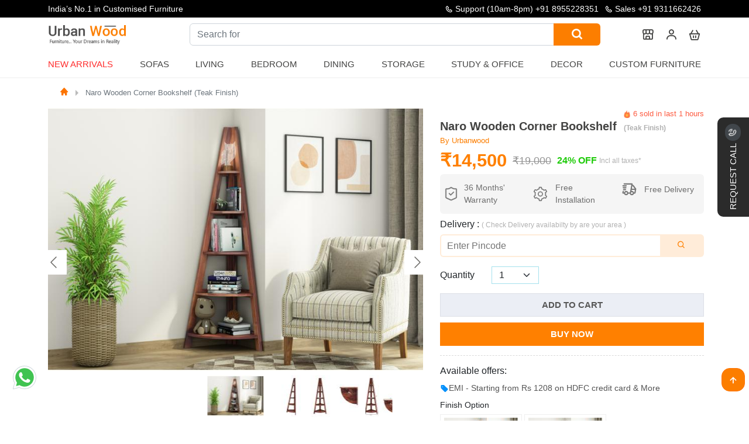

--- FILE ---
content_type: text/html; charset=utf-8
request_url: https://www.urbanwood.in/naro-wooden-corner-bookshelf-teak-finish
body_size: 33358
content:
<!DOCTYPE html>
<html lang="en">
    <head>
        <meta charset="UTF-8"/>
        <meta name="viewport" content="width=device-width, initial-scale=1">
        <meta http-equiv="X-UA-Compatible" content="IE=edge">
        <meta http-equiv="Cache-Control" content="public">
        <title>Buy Naro Wooden Corner Bookshelf (Teak Finish) Online India : Urbanwood</title>            <meta name="Robots" content="INDEX,FOLLOW">        <meta name="theme-color" content="#435471">
        <base href="https://www.urbanwood.in/"/>            <meta name="description" content="Buy Naro Wooden Corner Bookshelf (Teak Finish) Online Upto 50% + Extra 10% OFF. Shop a wide range of corner shelves online in India at best price @Urbanwood."/>            <meta name="keywords" content="naro wooden corner bookshelf, corner shelf, wooden bookshelves, bookshelves online, solid wood Bookcase, bookshelves design, wooden book rack"/>        <link rel="icon" type="image/png" href="https://www.urbanwood.in/images/favicon-32x32.png" sizes="32x32"/>            <link href="https://www.urbanwood.in/naro-wooden-corner-bookshelf-teak-finish" rel="canonical"/>        <meta name="author" content="https://www.urbanwood.in/naro-wooden-corner-bookshelf-teak-finish"/>
        <meta name="Language" content="English"/>
        <!-- Twitter card -->
        <meta name="twitter:card" content="summary_large_image">
        <meta name="twitter:site" content="@UrbanWoodin">
        <meta name="twitter:title" content="Buy Naro Wooden Corner Bookshelf (Teak Finish) Online India : Urbanwood">
        <meta name="twitter:description" content="Buy Naro Wooden Corner Bookshelf (Teak Finish) Online Upto 50% + Extra 10% OFF. Shop a wide range of corner shelves online in India at best price @Urbanwood.">            <meta name="twitter:image" content="https://www.urbanwood.in/images/common/cover.gif">        <meta property="og:type" content="website" />
        <meta property="og:site" content="https://www.urbanwood.in/" />
        <meta property="og:url" content="https://www.urbanwood.in/naro-wooden-corner-bookshelf-teak-finish" />
        <meta property="og:title" content="Buy Naro Wooden Corner Bookshelf (Teak Finish) Online India : Urbanwood" />            <meta property="og:image" content="https://www.urbanwood.in/images/common/cover.gif"/>
        <meta property="og:description" content="Buy Naro Wooden Corner Bookshelf (Teak Finish) Online Upto 50% + Extra 10% OFF. Shop a wide range of corner shelves online in India at best price @Urbanwood."/>
        <meta name="p:domain_verify" content="f65634fcf102a5da88c2046485e0263f"/>        <link rel="preload" as="style" href="catalog/view/javascript/assets/css/menu.css">
        <link rel="preload" href="https://www.urbanwood.in/catalog/view/javascript/assets/css/main2.css?v=7.7" as="style" onload="this.rel='stylesheet'"/>
        <link rel="preload" href="https://cdn.jsdelivr.net/gh/deepeshyadavrd/assets@main/css/bootstrap.min.css" as="style" onload="this.onload=null;this.rel='stylesheet'">
        
        <noscript><link href="https://cdn.jsdelivr.net/gh/deepeshyadavrd/assets@main/css/bootstrap.min.css" rel="stylesheet"></noscript>
        

<style type="text/css">@font-face {font-family:Akaya Kanadaka;font-style:normal;font-weight:400;src:url(/cf-fonts/s/akaya-kanadaka/5.0.11/latin/400/normal.woff2);unicode-range:U+0000-00FF,U+0131,U+0152-0153,U+02BB-02BC,U+02C6,U+02DA,U+02DC,U+0304,U+0308,U+0329,U+2000-206F,U+2074,U+20AC,U+2122,U+2191,U+2193,U+2212,U+2215,U+FEFF,U+FFFD;font-display:swap;}@font-face {font-family:Akaya Kanadaka;font-style:normal;font-weight:400;src:url(/cf-fonts/s/akaya-kanadaka/5.0.11/latin-ext/400/normal.woff2);unicode-range:U+0100-02AF,U+0304,U+0308,U+0329,U+1E00-1E9F,U+1EF2-1EFF,U+2020,U+20A0-20AB,U+20AD-20CF,U+2113,U+2C60-2C7F,U+A720-A7FF;font-display:swap;}@font-face {font-family:Akaya Kanadaka;font-style:normal;font-weight:400;src:url(/cf-fonts/s/akaya-kanadaka/5.0.11/kannada/400/normal.woff2);unicode-range:U+0964-0965,U+0C80-0CF2,U+200C-200D,U+20B9,U+25CC;font-display:swap;}</style>
        <link rel="stylesheet" type="text/css" href="https://cdn.jsdelivr.net/gh/deepeshyadavrd/assets@main/css/owl-carousel.css" media="none" onload="if(media!=='all')media='all'">
        <link rel="stylesheet" type="text/css" href="catalog/view/javascript/assets/css/new-css.css" media="none" onload="if(media!=='all')media='all'">
        <link rel="stylesheet" type="text/css" href="catalog/view/javascript/assets/css/menu.css">
        <script type="text/javascript" src="https://cdn.jsdelivr.net/gh/deepeshyadavrd/assets@main/js/3.2.1-jquery.min.js"></script>        <!-- mobile view contact-->
        
<!-- Google Tag Manager --><script>
(function () {
    var gtmLoaded = false;

    function loadGTM() {
        if (gtmLoaded) return;
        gtmLoaded = true;

        (function (w, d, s, l, i) {
            w[l] = w[l] || [];
            w[l].push({'gtm.start': new Date().getTime(), event: 'gtm.js'});
            var f = d.getElementsByTagName(s)[0],
                j = d.createElement(s),
                dl = l !== 'dataLayer' ? '&l=' + l : '';
            j.async = true;
            j.src = 'https://www.googletagmanager.com/gtm.js?id=' + i + dl;
            f.parentNode.insertBefore(j, f);
        })(window, document, 'script', 'dataLayer', 'GTM-TTH6LBM');
    }

    // Load on first user interaction
    ['scroll', 'mousemove', 'touchstart', 'keydown'].forEach(function (event) {
        window.addEventListener(event, loadGTM, { once: true });
    });

    // Fallback: load after 3 seconds
    setTimeout(loadGTM, 3000);
})();
</script>
        <script defer src="https://www.googletagmanager.com/gtag/js?id=G-81SY3Q82SY"></script>
        <script>
            window.dataLayer = window.dataLayer || [];
            function gtag() {
                dataLayer.push(arguments);
            }
            gtag('js', new Date());
            gtag('config', 'G-81SY3Q82SY'); //,{ 'debug_mode':true });
        </script>
        <!-- Meta Pixel Code -->
        <script>
            !function (f, b, e, v, n, t, s) {
                if (f.fbq) 
                    return;
                n = f.fbq = function () {
                    n.callMethod ? n.callMethod.apply(n, arguments): n.queue.push(arguments)
                };
                if (!f._fbq) 
                    f._fbq = n;
                n.push = n;
                n.loaded = !0;
                n.version = '2.0';
                n.queue = [];
                t = b.createElement(e);
                t.async = !0;
                t.src = v;
                s = b.getElementsByTagName(e)[0];
                s.parentNode.insertBefore(t, s)
            }(window, document, 'script', 'https://connect.facebook.net/en_US/fbevents.js');
            fbq('init', '406608128494895');
            fbq('track', 'PageView');
        </script>
        
        <!-- End Meta Pixel Code -->
    </head>
    <body>
        <!-- facebook tag -->
        <noscript><img height="1" width="1" style="display:none" src="https://www.facebook.com/tr?id=406608128494895&ev=PageView&noscript=1"/></noscript>
        <!-- Google Tag Manager (noscript) -->
        <noscript>
            <iframe src="https://www.googletagmanager.com/ns.html?id=GTM-TTH6LBM" height="0" width="0" style="display:none;visibility:hidden"></iframe>
        </noscript>
        <!-- End Google Tag Manager (noscript) -->

        <script>
            function submitCallRequest(idd, btn) {
                if (!formRule(idd)) 
                    return false;
                if (getCookie("callback_submitted") === "1") {
                    alert("You have already submitted a request. Our team will contact you soon.");
                    return;
                }
                $('#'+btn).attr("disabled", true);
                $('#' + btn).text('Processing...');
                $.ajax({
                    url: '?route=information/requestcallback',
                    data: $('#' + idd).serialize(),
                    type: 'POST',
                    // dataType:'JSON',
                    success: function (res) {
                        //console.log(res);
                        setCookie("callback_submitted", "1", 1);
                        var thanksHtml = '<div class="ThankuMsgx" style="text-align:center;">\n\
                        <img src="https://i.pinimg.com/originals/06/ae/07/06ae072fb343a704ee80c2c55d2da80a.gif" style="width: 136px;" loading="lazy"><br>\n\
                        <h2 style="color: gray;">Success!</h2><br>\n\
                        <p>Our team will contact you shortly.</p><br>';
                        $('#' + idd).html('');
                        $('#' + idd).html(thanksHtml);
                        $('#' + btn).remove();
                    }
                });
            }
        </script><style>
.info-at-top a:hover{
  color:#fc7e00 !important;
}
</style>
<header class="header">
  <div class="header-content-top">
    <div class="container container-lg">
      <div class="row v-center">
        <div class="text-slider">
          <div class="text-wrapper">
            <div><p><b>Republic Day Sale is live“</b> : Get upto 50% off</p></div>
            <div><p> India’s No.1 in Customised Furniture</p></div>
            <div><p>“Free Shipping on All Products Across India“</p></div>
          </div>
        </div>
        <div class="content">
          <span class="info-at-top"><i class='bx bx-phone' > </i> Support (10am-8pm) <a href="tel:+91 8955228351"> +91 8955228351 </a> </span>
          <span class="info-at-top"><i class='bx bx-phone' ></i> <a href="tel:+91 9311662426"> Sales +91 9311662426 </a></span>
        </div>
      </div>
      <div class="log-sec" id="mobHeader">
        <div class="header-item item-left">
          <div class="logo">
            <a href="/"><img src="catalog/view/javascript/assets/image/urbanwoodlogo.png" alt="Urbanwood Furniture private limited - India's no 1 furniture brand" loading="lazy"></a>
          </div>
        </div>
        <div class="header-item item-right">
          <form class="open-search search-form" action="search">
            <label class="open-search-label" for="open-search">
              <i class='bx bx-search' role="img" aria-label="Search icon"></i>
              <input class="input-open-search" id="open-search" type="checkbox" />
              <div class="input-group search">
                <input type="text" class="form-control"  placeholder="What are you looking for?" name="search" aria-label="What are you looking for?" id="searchinput" aria-describedby="button-addon2" required>
                <button class="btn btn-outline-secondary button-search" type="submit" id="button-addon2"><i class='bx bx-search' role="img" aria-label="Search icon"></i></button>
              </div>
            </label>
          </form>          <a href="our-stores" aria-label="our store"><i class="bx bx-store-alt"></i></a>
          <div class="dropdown-pp">
            <i class='bx bx-user'></i>
            <div class="dropdown-content-pp">                <a href="javascript:;" rel='nofollow' type="button" class="log-sub-menu" onclick="signinmodal()">Log In
                  <span class="d-block" style="font-size:13px ">
                    <small>( If already have account)</small>
                  </span>
                </a>
                <div class=" sign-up-btn">
                  <a href="javascript:;" rel='nofollow' type="button" class="log-sub-menu text-white" onclick="signupmodal()">Sign Up
                    <span class="text-white d-block" style="font-size:13px ">
                      <small>( If you are not Register)</small>
                    </span>
                  </a>
                </div>            </div>
          </div>          <a href="cart" aria-label="cart"><i class='bx bx-basket' ></i></a>
          <!-- mobile menu trigger -->
          <div class="mobile-menu-trigger">
            <i class='bx bx-menu'></i>
          </div>
        </div>
      </div>
      <!-- menu start here -->
      <div class="header-item item-center" id="myHeader">
        <div class="menu-overlay"></div>
        <nav class="menu ">
          <div class="mobile-menu-head">
            <div class="go-back"><i class='bx bx-chevron-left'></i></div>
            <div class="current-menu-title"><a href="/"><img src="catalog/view/javascript/assets/image/urbanwoodlogo.png" alt="Urbanwood Furnitures - India's no 1 furniture brand" width="130" loading="lazy" style=";padding-left: 16px;"></a></div>
            <div class="mobile-menu-close">&times;</div>
          </div>
          <ul class="menu-main">            <li>
              <a href="new-arrivals" class="blink-soft uw-nut">New Arrivals</a>
            </li>
            <li class="menu-item-has-children">
              <span class="uw-nut">Sofas</span>
              <div class="sub-menu mega-menu mega-menu-column-4 mega-menu-column-5">
                <div class="list-item">
                  <h4 class="title">Sofa Sets</h4>
                  <ul>
                    <li><a href="wooden-sofa-set">Wooden Sofa Set</a></li>
                    <li><a href="fabric-sofa-set">Fabric Sofa Set</a></li>
                    <li><a href="sofa-cum-beds">Sofa cum Bed</a></li>
                    <li><a href="3-1-1-wooden-sofa-set">3+1+1 Wooden Sofa Set</a></li>
                    <li><a href="fabric-sofa-set-3-1-1">Fabric Sofa Set 3+1+1</a></li>
                  </ul>
                </div>
                <div class="list-item">
                  <h4 class="title">Sofas</h4>
                  <ul>
                    <li><a href="wooden-sofas">Wooden Sofas</a></li>
                    <li><a href="fabric-sofas">Fabric Sofas</a></li>
                    <li><a href="3-seater-wooden-sofas">3 Seater Sofas</a></li>
                    <li><a href="2-seater-wooden-sofas">2 Seater Sofas</a></li>
                    <li><a href="1-seater-wooden-sofas">1 Seater Sofas</a></li>
                    <li><a href="l-shaped-sofas">L-shape Sofas</a></li>
                  </ul>
                </div>
                <div class="list-item">
                  <h4 class="title">Seating</h4>
                  <ul>
                    <li><a href="lounge-chairs">Lounge Chairs</a></li>
                    <li><a href="loveseats">Loveseats</a></li>
                    <li><a href="arm-chairs">Arm Chairs</a></li>
                    <li><a href="diwan-beds">Diwans</a></li>
                  </ul>
                </div>
                <div class="list-item">
                  <h4 class="title">Sofa cum Bed</h4>
                  <ul>
                    <li><a href="wooden-sofa-cum-beds">Wooden Sofa Cum Bed</a></li>
                    <li><a href="sofa-cum-bed-with-storage">Sofa Cum Bed with Storage</a></li>
                    <li><a href="sofa-cum-beds">Sofa Cum Bed</a></li>
                  </ul>
                </div>
              </div>
            </li>
            <li class="menu-item-has-children">
              <span class="uw-nut">Living</span>
              <div class="sub-menu mega-menu mega-menu-column-4 mega-menu-column-6">
                <div class="list-item">
                  <h4 class="title">Living Storage</h4>
                  <ul>
                    <li><a href="tv-units">TV Units</a></li>
                    <li><a href="bookshelves">Bookshelves</a></li>
                    <li><a href="shoe-racks">Shoe Racks</a></li>
                    <li><a href="wall-shelves">Wall Shelves</a></li>
                    <li><a href="cabinet-and-sideboards">Cabinets & Sideborads</a></li>
                    <li><a href="chest-of-drawers">Chest of Drawers</a></li>
                  </ul>
                </div>
                <div class="list-item">
                  <h4 class="title">Sofas</h4>
                  <ul>
                    <li><a href="wooden-sofas">Wooden Sofas</a></li>
                    <li><a href="fabric-sofas">Fabric Sofas</a></li>
                    <li><a href="3-seater-wooden-sofas">3 Seater Sofas</a></li>
                    <li><a href="2-seater-wooden-sofas">2 Seater Sofas</a></li>
                    <li><a href="1-seater-wooden-sofas">1 Seater Sofas</a></li>
                    <li><a href="l-shaped-sofas">L-shape Sofas</a></li>
                  </ul>
                </div>
                <div class="list-item">
                  <h4 class="title">Seating</h4>
                  <ul>
                    <li><a href="lounge-chairs">Lounge Chairs</a></li>
                    <li><a href="loveseats">Loveseats</a></li>
                    <li><a href="arm-chairs">Arm Chairs</a></li>
                    <li><a href="diwan-beds">Diwans</a></li>
                  </ul>
                </div>
                <div class="list-item">
                  <h4 class="title">Tables</h4>
                  <ul>
                    <li><a href="coffee-tables">Coffee Tables</a></li>
                    <li><a href="nest-of-tables">Nest of Tables</a></li>
                    <li><a href="side-end-tables">Side & end Tables</a></li>
                    <li><a href="console-tables">Console Tables</a></li>
                  </ul>
                </div>
                <div class="list-item">
                  <h4 class="title">Decor</h4>
                  <ul>
                    <li><a href="decor">Home Decor</a></li>
                    <li><a href="wall-shelves">Wall Shelves</a></li>
                  </ul>
                </div>
              </div>
            </li>
            <li class="menu-item-has-children">
              <span class="uw-nut">Bedroom  </span>
              <div class="sub-menu mega-menu mega-menu-column-4">
                <div class="list-item">
                  <h4 class="title">All Beds</h4>
                  <ul>
                    <li><a href="beds">Beds</a></li>
                    <li><a href="king-size-beds">King Size Beds</a></li>
                    <li><a href="queen-size-beds">Queen Size Beds</a></li>
                    <li><a href="sofa-cum-beds">Sofa cum Bed</a></li>
                    <li><a href="single-beds">Single Beds</a></li>
                    <li><a href="poster-beds">Poster Beds</a></li>
                    <li><a href="diwan-beds">Diwan Beds</a></li>
                    <li><a href="platform-beds">Platform Beds</a></li>
                    <li><a href="hydraulic-storage-beds">Hydraulic Beds</a></li>
                    <li><a href="bunk-beds">Bunk Beds</a></li>
                    <li><a href="trundle-bed">Trundle Bed</a></li>
                  </ul>
                </div>
                <div class="list-item">
                  <h4 class="title">Bedroom Storage</h4>
                  <ul>
                    <li><a href="wardrobes">Wardrobes</a></li>
                    <li><a href="tv-units">TV Units</a></li>
                    <li><a href="shoe-racks">Shoe Racks</a></li>
                    <li><a href="cabinet-and-sideboards">Cabinets & Sideborad</a></li>
                    <li><a href="bookshelves">Booksheleves</a></li>
                    <li><a href="cupboards">Cupboards</a></li>
                    <li><a href="chest-of-drawers">Chest of Drawers</a></li>
                  </ul>
                </div>
                <div class="list-item">
                  <h4 class="title">Bedroom Tables</h4>
                  <ul>
                    <li><a href="bedside-tables">Bedside Tables</a></li>
                    <li><a href="dressing-tables">Dressing Tables</a></li>
                    <li><a href="side-end-tables">Side & End tables</a></li>
                    <li><a href="console-tables">Console Tables</a></li>
                    <li><a href="nest-of-tables">Nest of Tables</a></li>
                    <li><a href="study-tables">Study Tables</a></li>
                    <li><a href="coffee-tables">Coffee Tables</a></li>
                  </ul>
                </div>
              </div>
            </li>
            <li class="menu-item-has-children">
              <span class="uw-nut">Dining</span>
              <div class="sub-menu mega-menu mega-menu-column-4">
                <div class="list-item">
                  <h4 class="title">Dining Set</h4>
                  <ul>
                    <li><a href="6-seater-dining-table-sets">6 Seater Dining Table Set</a></li>
                    <li><a href="4-seater-dining-table-sets">4 Seater Dining Table Set</a></li>
                    <li><a href="2-seater-dining-table-sets">2 Seater Dining Table Set</a></li>
                    <li><a href="round-dining-table-sets">Round Dining Table Set</a></li>
                  </ul>
                </div>
                <div class="list-item">
                  <h4 class="title">Dining Tables</h4>
                  <ul>
                    <li><a href="6-seater-dining-tables">6 Seater Tables</a></li>
                    <li><a href="4-seater-dining-tables">4 Seater Tables</a></li>
                    <li><a href="2-seater-dining-tables">2 Seater Tables</a></li>
                  </ul>
                </div>
                <div class="list-item">
                  <h4 class="title">Dining Chairs</h4>
                  <ul>
                    <li><a href="wooden-dining-chairs">Wooden Dining Chairs</a></li>
                  </ul>
                  <h4 class="title sub-space">Bar Farniture</h4>
                  <ul>
                    <li><a href="bar-cabinets">Bar Cabinets</a></li>
                    <li><a href="wine-racks">Wine Racks</a></li>
                    <li><a href="bar-unit">Bar Units</a></li>
                  </ul>
                </div>
              </div>
            </li>
            <li class="menu-item-has-children">
              <span class="uw-nut">Storage</span>
              <div class="sub-menu mega-menu mega-menu-column-4">
                <div class="list-item">
                  <h4 class="title">Living Storage</h4>
                  <ul>
                    <li><a href="tv-units">TV Units</a></li>
                    <li><a href="bookshelves">Bookshelves</a></li>
                    <li><a href="shoe-racks">Shoe Racks</a></li>
                    <li><a href="chest-of-drawers">Chest of Drawers</a></li>
                  </ul>
                </div>
                <div class="list-item">
                  <h4 class="title">Bedroom Storage</h4>
                  <ul>
                    <li><a href="wardrobes">Wardrobes</a></li>
                    <li><a href="dressing-tables">Dressing Table</a></li>
                    <li><a href="bedside-tables">Bedside Table</a></li>
                    <li><a href="wall-shelves">Wall Shelves</a></li>
                  </ul>
                </div>
                <div class="list-item">
                  <h4 class="title">Dining Storage</h4>
                  <ul>
                    <li><a href="cabinet-and-sideboards">Cabinets & Sideboards</a></li>
                    <li><a href="bar-cabinets">Bar Cabinets</a></li>
                    <li><a href="wine-racks">Wine Racks</a></li>
                    <li><a href="crockery-unit">Crockery Unit</a></li>
                  </ul>
                </div>
              </div>
            </li>
            <li class="menu-item-has-children">
              <span class="uw-nut">Study & Office </span>
              <div class="sub-menu mega-menu mega-menu-column-4">
                <div class="list-item">
                  <h4 class="title">Study Room Furniture</h4>
                  <ul>
                    <li><a href="study-tables">Study Tables</a></li>
                    <li><a href="study-chairs">Study Chairs</a></li>
                    <li><a href="kids-study-tables">Kids Study Tables</a></li>
                  </ul>
                </div>
                <div class="list-item">
                  <h4 class="title">Office Furniture</h4>
                  <ul>
                    <li><a href="office-tables">Office Tables</a></li>
                    <li><a href="office-chairs">Office Chairs</a></li>
                    <li><a href="file-cabinets">File Cabinets</a></li>
                    <li><a href="office-desk">Office Desk</a></li>
                  </ul>
                </div>
                <div class="list-item">
                  <h4 class="title">Study/Office Storage</h4>
                  <ul>
                    <li><a href="bookshelves">Book Shelves</a></li>
                    <li><a href="wall-shelves">Wall Shelves</a></li>
                    <li><a href="cabinet-and-sideboards">Cabinets</a></li>
                  </ul>
                </div>
              </div>
            </li>
            <li class="menu-item-has-children">
              <span class="uw-nut">Decor  </span>
              <div class="sub-menu mega-menu mega-menu-column-4">
                <div class="list-item">
                  <h4 class="title">Wall Decor Art</h4>
                  <ul>
                    <li><a href="decor">Home Decor</a></li>
                    <li><a href="wall-shelves">Wall Shelves</a></li>
                  </ul>
                </div>
                <div class="list-item">
                  <h4 class="title">Wall Decor Art</h4>
                  <ul>
                    <li><a href="mirrors">Wall Mirrors</a></li>
                  </ul>
                </div>
                <div class="list-item">
                  <h4 class="title">Spiritual</h4>
                  <ul>
                    <li><a href="temples">Temples</a></li>
                  </ul>
                </div>
              </div>
            </li>
            <li>
              <a href="custom-furniture" class="uw-nut">Custom Furniture</a>
            </li>          </ul>        </nav>
      </div>
      <!-- menu end here -->
    </div>
  </div>
  <hr class="hr-line">
</header>

</div>
<link  rel="stylesheet"  href="catalog/view/javascript/assets/css/product.css" > 
<link  rel="stylesheet"  href="https://cdn.jsdelivr.net/npm/@fancyapps/ui@5.0/dist/fancybox/fancybox.css" > 
<link  rel="stylesheet"  href="https://cdn.jsdelivr.net/npm/@fancyapps/ui@5.0/dist/carousel/carousel.css" > 
<link  rel="stylesheet"  href="https://cdn.jsdelivr.net/npm/@fancyapps/ui@5.0/dist/carousel/carousel.thumbs.css" > 

<style>
  .product_content a{
    overflow: hidden;
    text-overflow: ellipsis;
    display: -webkit-box;
    -webkit-line-clamp: 1;
    -webkit-box-orient: vertical;
  }
  .box-opt img {
      /* width: 100%;
      height: 100%; */
      /* border-radius: 6px; */
  }
  .size-block {
      width: 100%;
      display: block;
      position: relative;
  }
  .add-to-cart-p-sec{
    height: max-content;
    width: 100%;
    margin: 0 auto;
  }
  .child-sticky {
    height: max-content;
    position: sticky;
    top: 20px;
  }
  .child {
    height: max-content;
  }
  .shake {
    -webkit-animation: shake-animation 4.72s ease infinite;
    animation: shake-animation 4.72s ease infinite;
    transform-origin: 50% 50%;
  }
@-webkit-keyframes shake-animation {
   0% { transform:translate(0,0) }
  1.78571% { transform:translate(5px,0) }
  3.57143% { transform:translate(0,0) }
  5.35714% { transform:translate(5px,0) }
  7.14286% { transform:translate(0,0) }
  8.92857% { transform:translate(5px,0) }
  10.71429% { transform:translate(0,0) }
  100% { transform:translate(0,0) }
}
@keyframes shake-animation {
   0% { transform:translate(0,0) }
  1.78571% { transform:translate(5px,0) }
  3.57143% { transform:translate(0,0) }
  5.35714% { transform:translate(5px,0) }
  7.14286% { transform:translate(0,0) }
  8.92857% { transform:translate(5px,0) }
  10.71429% { transform:translate(0,0) }
  100% { transform:translate(0,0) }
}
.product-count {
    margin-top: 0px;
    display: inline-flex;
    justify-content: space-around;
    align-items: center;
}
input#quantity {
    width: 39px !important;
    padding: 0px;
    margin: 0px;
    text-align: center;
    flex: none;
    border: none;
}
.product-dtl label {
    line-height: 16px;
    font-size: 15px;
}
.product-count .qtyminus {
    border-radius: 3px 0 0 3px;
}
.product-count .qtyminus, .product-count .qtyplus {
    width: 34px;
    height: 34px;
    background: #212529;
    text-align: center;
    font-size: 19px;
    line-height: 36px;
    color: #fff;
    cursor: pointer;
}
.product-count .qty {
    width: 60px;
    text-align: center;
}
.product-count .qtyplus {
    border-radius: 0 3px 3px 0;
}
.product-count .input-group {
    position: relative;
    display: flex;
    flex-wrap: wrap;
    align-items: stretch;
    width: 118px;
    justify-content: center;
    margin: 0px 37px;
    border-radius: 20px;
    border: #ebeef5 1px solid;
    padding: 5px 15px;
}
.btn-number {
    background: none;
    border: none;
    color: #2c3034;
}

.blink-image {
  animation: blink 1.5s linear infinite;
}
@keyframes blink{
  25%{opacity:1;} 
  50%{opacity:0;} 
  75%{transform:scale(1);} 
}

</style>
<div class="wrapper">
  <div class="qu-sec py-2 ">
    <div class="container">
      <div class="row">
        <div class="col-md-12 col-sm-12">
          <nav class="breadcumb-navigation">
            <ol class="breadcrumb m-0">              <li class="breadcrumb-item active" aria-current="page"><a href="https://urbanwood.in"><i class="bx bxs-home bx-xs"></i></a></li>              <li class="breadcrumb-item active" aria-current="page"><a href="https://www.urbanwood.in/naro-wooden-corner-bookshelf-teak-finish">Naro Wooden Corner Bookshelf (Teak Finish)</a></li>            </ol>
          </nav>   
        </div>
      </div>
    </div>
  </div>
  <section class="py-2 add-to-cart-p-sec">
    <div class="container">
      <div class="row"> 
        <div class="col-lg-7 col-md-12 col-sm-12 child-sticky ">
          <div class="f-carousel" id="myCarousel">                <div class="f-carousel__slide" data-thumb-src="https://www.urbanwood.in//image/cache/catalog/Bookshelve/naro/teak/teak-look-96x72.jpg" >
                  <a href="https://www.urbanwood.in//image/cache/catalog/Bookshelve/naro/teak/teak-look-1920x1340.jpg" class="sld_lnk" data-fancybox="gallery"><img class="sld_img" alt="Naro Wooden Corner Bookshelf " data-lazy-src="https://www.urbanwood.in//image/cache/catalog/Bookshelve/naro/teak/teak-look-746x522.jpg" data-alt="Naro Wooden Corner Bookshelf "/></a>
                </div>                <div class="f-carousel__slide" data-thumb-src="https://www.urbanwood.in//image/cache/catalog/Bookshelve/naro/teak/01-96x72.jpg" >
                  <a href="https://www.urbanwood.in//image/cache/catalog/Bookshelve/naro/teak/01-1920x1340.jpg" class="sld_lnk" data-fancybox="gallery"><img class="sld_img" alt="Naro Wooden Corner Bookshelf " data-lazy-src="https://www.urbanwood.in//image/cache/catalog/Bookshelve/naro/teak/01-746x522.jpg" data-alt="Naro Wooden Corner Bookshelf "/></a>
                </div>                <div class="f-carousel__slide" data-thumb-src="https://www.urbanwood.in//image/cache/catalog/Bookshelve/naro/teak/02-96x72.jpg" >
                  <a href="https://www.urbanwood.in//image/cache/catalog/Bookshelve/naro/teak/02-1920x1340.jpg" class="sld_lnk" data-fancybox="gallery"><img class="sld_img" alt="Naro Wooden Corner Bookshelf " data-lazy-src="https://www.urbanwood.in//image/cache/catalog/Bookshelve/naro/teak/02-746x522.jpg" data-alt="Naro Wooden Corner Bookshelf "/></a>
                </div>                <div class="f-carousel__slide" data-thumb-src="https://www.urbanwood.in//image/cache/catalog/Bookshelve/naro/teak/03-96x72.jpg" >
                  <a href="https://www.urbanwood.in//image/cache/catalog/Bookshelve/naro/teak/03-1920x1340.jpg" class="sld_lnk" data-fancybox="gallery"><img class="sld_img" alt="Naro Wooden Corner Bookshelf " data-lazy-src="https://www.urbanwood.in//image/cache/catalog/Bookshelve/naro/teak/03-746x522.jpg" data-alt="Naro Wooden Corner Bookshelf "/></a>
                </div>                <div class="f-carousel__slide" data-thumb-src="https://www.urbanwood.in//image/cache/catalog/Bookshelve/naro/teak/dimentions-96x72.jpg" >
                  <a href="https://www.urbanwood.in//image/cache/catalog/Bookshelve/naro/teak/dimentions-1920x1340.jpg" class="sld_lnk" data-fancybox="gallery"><img class="sld_img" alt="Naro Wooden Corner Bookshelf " data-lazy-src="https://www.urbanwood.in//image/cache/catalog/Bookshelve/naro/teak/dimentions-746x522.jpg" data-alt="Naro Wooden Corner Bookshelf "/></a>
                </div>          </div>  
          <script src="https://cdn.jsdelivr.net/npm/@fancyapps/ui@5.0/dist/fancybox/fancybox.umd.js"></script>
          <script src="https://cdn.jsdelivr.net/npm/@fancyapps/ui@5.0/dist/carousel/carousel.umd.js"></script>
          <script src="https://cdn.jsdelivr.net/npm/@fancyapps/ui@5.0/dist/carousel/carousel.thumbs.umd.js"></script>
          <script>
            const container = document.getElementById("myCarousel");
            const options = { Dots: false,transition: 'slide', preload: 3 };
            new Carousel(container, options, { Thumbs });
            Fancybox.bind("[data-fancybox]", {
              // Your custom options
            });
            
            jQuery(document).ready(function($) {
              const thumbnails = document.querySelectorAll('.f-carousel__slide img');
              thumbnails.forEach(img => {
                const altText = img.getAttribute('data-alt');
                if (altText) {
                  $(".f-thumbs__slide__img").attr('alt', altText);
                }
              });
            }); 

          </script>
          <picture>
            <source srcset="catalog/view/javascript/assets/image/big-strip-mobile.webp" type="avif" alt="emi small banner" class=" img-fluid mobile-offer-baner ">
            <img src="catalog/view/javascript/assets/image/big-strip-mobile.webp" alt="emi small banner" class="img-fluid mobile-offer-baner " style="width:100%;" media="(min-width: 425px)" loading="lazy"/>
          </picture>
        </div>
        <div class="col-lg-5 col-md-12 col-sm-12 child">
          <div class="shopping-pp-detail">
            <div class="pp-dd-21 scroll-text">
              <div class="solid-amount">                <div>
                  <img src="catalog/view/javascript/assets/image/icon/onfire.png" class="fire emoji" alt="fire-icon" width="13" loading="lazy"> 
                  <span id="foo">7</span> sold in last 
                  <span id="hrs">4</span> hours
                </div>
              </div>
              <h1 class="pp-heading-line">Naro Wooden Corner Bookshelf  &nbsp;<span class="pp-about">(Teak Finish)</span></h1>
              
              <span class="pd-creater"> By&nbsp;Urbanwood</span>
              <div class="d-flex justify-content-between">
                <div class="price--order">
                  <div class="real-amm">₹14,500</div>
                  <div class="dis-amm">₹19,000</div>
                  <div class="off-amm">24% OFF</div>
                  &nbsp;
                  <span class="pp-about">Incl all taxes*</span>
                </div>              </div>                <div class="feature-box">
                  <ul>
                    <li>
                      <svg fill="#787878" width="35px" height="35px" viewBox="0 0 32 32" style="fill-rule:evenodd;clip-rule:evenodd;stroke-linejoin:round;stroke-miterlimit:2;" version="1.1" xml:space="preserve" xmlns="http://www.w3.org/2000/svg" xmlns:serif="http://www.serif.com/" xmlns:xlink="http://www.w3.org/1999/xlink" stroke="#787878" stroke-width="0.384"><g id="SVGRepo_bgCarrier" stroke-width="0"/><g id="SVGRepo_tracerCarrier" stroke-linecap="round" stroke-linejoin="round"/><g id="SVGRepo_iconCarrier"> <g transform="matrix(1,0,0,1,-96,-384)"> <g transform="matrix(1,0,0,1.5,0,-195)"> <path d="M123,390.139C123,389.941 122.869,389.755 122.642,389.628C122.415,389.501 122.116,389.448 121.825,389.483C119.095,389.739 115.9,389.237 113.167,387.95C112.472,387.611 111.529,387.612 110.835,387.953C108.106,389.249 104.916,389.77 102.184,389.504C101.896,389.468 101.598,389.519 101.372,389.643C101.146,389.768 101.015,389.954 101.015,390.149C101,392.424 101,398.817 101,401.141C101,401.664 101.458,402.139 102.172,402.355C104.41,403.033 109.237,404.496 111.172,405.083C111.698,405.242 112.302,405.242 112.828,405.083C114.763,404.496 119.59,403.033 121.828,402.355C122.542,402.139 123,401.664 123,401.141C123,398.813 123,392.403 123,390.139Z" style="fill:#f5f5f5;"/> </g> <path d="M124,406.712L124,390.208C124,389.616 123.738,389.055 123.284,388.675C122.836,388.3 122.247,388.14 121.671,388.236C119.171,388.584 116.25,387.878 113.747,386.109C112.704,385.354 111.293,385.357 110.253,386.116C107.762,387.889 104.859,388.626 102.364,388.272C101.772,388.168 101.183,388.323 100.734,388.695C100.279,389.072 100.015,389.633 100.015,390.224C100,393.632 100,403.225 100,406.712L100,406.712C100,407.889 100.688,408.956 101.759,409.443C103.996,410.46 108.823,412.654 110.759,413.534C111.547,413.893 112.453,413.893 113.241,413.534C115.177,412.654 120.004,410.46 122.241,409.443C123.312,408.956 124,407.889 124,406.712ZM121.999,390.208L122,390.209L122,406.712C122,407.104 121.771,407.46 121.414,407.623C119.177,408.639 114.349,410.834 112.414,411.713C112.151,411.833 111.849,411.833 111.586,411.713C109.651,410.834 104.823,408.639 102.586,407.623C102.229,407.46 102,407.104 102,406.712C102,403.231 102,393.664 102.015,390.242L102.018,390.243C104.998,390.678 108.459,389.849 111.416,387.743L111.422,387.739C111.77,387.483 112.235,387.482 112.578,387.732L112.584,387.736C115.547,389.831 119.009,390.63 121.964,390.214L121.999,390.208ZM107.293,399.707L110.44,402.854C110.83,403.244 111.463,403.244 111.854,402.854L117.748,396.96C118.138,396.57 118.138,395.936 117.748,395.546C117.357,395.155 116.724,395.155 116.334,395.546L111.147,400.732C111.147,400.732 108.707,398.293 108.707,398.293C108.317,397.903 107.683,397.903 107.293,398.293C106.903,398.683 106.903,399.317 107.293,399.707ZM122,390.209C122,390.209 122,390.209 122,390.209Z" style="fill:#787878;"/> </g> </g></svg>
                      <span class="fe-con-"> 36 Months' Warranty</span>
                    </li>
                    <li>
                      <svg width="35px" height="35px" viewBox="0 0 512 512" xmlns="http://www.w3.org/2000/svg" fill="#787878"><g id="SVGRepo_bgCarrier" stroke-width="0"/><g id="SVGRepo_tracerCarrier" stroke-linecap="round" stroke-linejoin="round"/><g id="SVGRepo_iconCarrier"> <path fill="var(--ci-primary-color, #787878)" d="M245.151,168a88,88,0,1,0,88,88A88.1,88.1,0,0,0,245.151,168Zm0,144a56,56,0,1,1,56-56A56.063,56.063,0,0,1,245.151,312Z" class="ci-primary"/> <path fill="var(--ci-primary-color, #787878)" d="M464.7,322.319l-31.77-26.153a193.081,193.081,0,0,0,0-80.332l31.77-26.153a19.941,19.941,0,0,0,4.606-25.439l-32.612-56.483a19.936,19.936,0,0,0-24.337-8.73l-38.561,14.447a192.038,192.038,0,0,0-69.54-40.192L297.49,32.713A19.936,19.936,0,0,0,277.762,16H212.54a19.937,19.937,0,0,0-19.728,16.712L186.05,73.284a192.03,192.03,0,0,0-69.54,40.192L77.945,99.027a19.937,19.937,0,0,0-24.334,8.731L21,164.245a19.94,19.94,0,0,0,4.61,25.438l31.767,26.151a193.081,193.081,0,0,0,0,80.332l-31.77,26.153A19.942,19.942,0,0,0,21,347.758l32.612,56.483a19.937,19.937,0,0,0,24.337,8.73l38.562-14.447a192.03,192.03,0,0,0,69.54,40.192l6.762,40.571A19.937,19.937,0,0,0,212.54,496h65.222a19.936,19.936,0,0,0,19.728-16.712l6.763-40.572a192.038,192.038,0,0,0,69.54-40.192l38.564,14.449a19.938,19.938,0,0,0,24.334-8.731L469.3,347.755A19.939,19.939,0,0,0,464.7,322.319Zm-50.636,57.12-48.109-18.024-7.285,7.334a159.955,159.955,0,0,1-72.625,41.973l-10,2.636L267.6,464h-44.89l-8.442-50.642-10-2.636a159.955,159.955,0,0,1-72.625-41.973l-7.285-7.334L76.241,379.439,53.8,340.562l39.629-32.624-2.7-9.973a160.9,160.9,0,0,1,0-83.93l2.7-9.972L53.8,171.439l22.446-38.878,48.109,18.024,7.285-7.334a159.955,159.955,0,0,1,72.625-41.973l10-2.636L222.706,48H267.6l8.442,50.642,10,2.636a159.955,159.955,0,0,1,72.625,41.973l7.285,7.334,48.109-18.024,22.447,38.877-39.629,32.625,2.7,9.972a160.9,160.9,0,0,1,0,83.93l-2.7,9.973,39.629,32.623Z" class="ci-primary"/> </g></svg>
                      <span class="fe-con-"> Free Installation</span>
                    </li>
                    <li>
                      <svg width="35px" height="35px" viewBox="0 0 48 48" xmlns="http://www.w3.org/2000/svg" fill="#787878"><g id="SVGRepo_bgCarrier" stroke-width="0"/><g id="SVGRepo_tracerCarrier" stroke-linecap="round" stroke-linejoin="round"/><g id="SVGRepo_iconCarrier"> <g id="Layer_2" data-name="Layer 2"> <g id="invisible_box" data-name="invisible box"> <rect width="48" height="48" fill="none"/> </g> <g id="Health_Icons" data-name="Health Icons"> <g> <path d="M37.7,11.1A3,3,0,0,0,35.4,10H34.2l.3-1.7A3.1,3.1,0,0,0,33.9,6a3.2,3.2,0,0,0-2.2-1H7.8a2,2,0,0,0,0,4H30.3l-4,22.9a6.8,6.8,0,0,0-1,2.1H20.7A7,7,0,0,0,7.3,34H6.2l.5-2.9a2,2,0,0,0-1.6-2.3,2,2,0,0,0-2.3,1.6L2,34.7A2.8,2.8,0,0,0,2.7,37a2.8,2.8,0,0,0,2.1,1H7.3a7,7,0,0,0,13.4,0h4.6a7,7,0,0,0,13.4,0h2a3.2,3.2,0,0,0,3.1-2.7L46,22.5ZM14,39a3,3,0,0,1-3-3,3,3,0,0,1,6,0A3,3,0,0,1,14,39ZM33.5,14h1.3l5.9,8H32.1ZM32,39a3,3,0,0,1-3-3,3,3,0,0,1,6,0A3,3,0,0,1,32,39Zm8-5H38.7A7,7,0,0,0,32,29H30.9l.5-3.1h9.9Z"/> <path d="M4,15H14a2,2,0,0,0,0-4H4a2,2,0,0,0,0,4Z"/> <path d="M15,19a2,2,0,0,0-2-2H5a2,2,0,0,0,0,4h8A2,2,0,0,0,15,19Z"/> <path d="M6,23a2,2,0,0,0,0,4h6a2,2,0,0,0,0-4Z"/> </g> </g> </g> </g></svg>
                      <span class="fe-con-"> Free Delivery</span>
                    </li>
                  </ul>
                </div>
              <div class="my-2"> 
                <h6>Delivery : <span class="pp-about">( Check Delivery availabilty by are your area ) </span></h6>
                <div class="d-flex search-form-dd">
                  <input class="search-form-delivery" id="pincode" type="search" placeholder="Enter Pincode" aria-label="Search">
                  <button class="search-devlivery-btn" type="button" onclick="checkPincode()"><i class="bx bx-search"></i></button>
                </div>
                <div id="pincode-result"></div>
              </div>
              <div class="my-3"  id="productcart">
                <label for="size">Quantity</label>
                <select name="quantity" class="form-select qty-select-drop" style="display:inline;line-height: 1;" aria-label="Default select example">
                  <option selected value="1">1</option>
                  <option value="2">2</option>
                  <option value="3">3</option>
                  <option value="4">4</option>
                </select>                  <div class="w-100 d-block mt-3 text-center" style="position: sticky;">
                    <input name="product_id" type="hidden" value="1101">
                    <a class="add-to-cart-btn" id="addtocart">ADD TO CART</a>
                    <div class="shake">
                      <a class="buy-now-btn-pp element" id="buynow">BUY NOW</a>  
                    </div>
                  </div>              </div>
              <hr style="border-bottom: 1px dashed #6a6a6a;border-top:none;">
              <h6>Available offers:</h6>
              <ul class="offer-avil-list">
                <li> 
                  <svg width="15px" height="14px" viewBox="-1.6 -1.6 23.20 23.20" version="1.1" xmlns="http://www.w3.org/2000/svg" xmlns:xlink="http://www.w3.org/1999/xlink" fill="#000000"><g id="SVGRepo_bgCarrier" stroke-width="0"/><g id="SVGRepo_tracerCarrier" stroke-linecap="round" stroke-linejoin="round"/><g id="SVGRepo_iconCarrier"> <title>tag_fill_round [#d70909]</title>  <g id="Page-1" stroke="none" stroke-width="1" fill="none" fill-rule="evenodd"> <g id="Dribbble-Light-Preview" transform="translate(-180.000000, -2959.000000)" fill="#0590fb"> <g id="icons" transform="translate(56.000000, 160.000000)"> <path d="M129.020148,2805.2265 C128.444271,2805.2265 127.976892,2804.76459 127.976892,2804.19545 C127.976892,2803.62631 128.444271,2803.1644 129.020148,2803.1644 C129.596025,2803.1644 130.063404,2803.62631 130.063404,2804.19545 C130.063404,2804.76459 129.596025,2805.2265 129.020148,2805.2265 M143.388913,2809.64763 L139.933649,2806.2328 L139.933649,2806.2328 C134.061161,2800.42903 135.435129,2801.81888 133.157701,2799.41861 C132.961569,2799.22477 132.696582,2799 132.420119,2799 L126.085469,2799 C124.933714,2799 124,2800.15684 124,2801.29511 L124,2807.5546 C124,2807.82886 124.109542,2808.09075 124.304631,2808.28458 C128.396281,2812.32732 125.450126,2809.41564 134.536886,2818.39606 C135.351669,2819.20131 136.672431,2819.20131 137.487214,2818.39606 L137.487214,2818.39606 C142.018074,2813.91926 141.012376,2814.91215 143.388913,2812.56343 C144.203696,2811.75818 144.203696,2810.45287 143.388913,2809.64763" id="tag_fill_round-[#d70909]"> </path> </g> </g> </g> </g> 
                  </svg>EMI - Starting from Rs&nbsp;1208 on HDFC credit card & More
                </li>
              </ul>                  <div class="options-div">
                    <h6 class="my-2">Finish Option</h6>                      <a href="https://www.urbanwood.in/naro-wooden-corner-bookshelf-honey-finish" class="box-opt">
                        <div class="product-img-opt"><img src="https://www.urbanwood.in//image/cache/catalog/Bookshelve/naro/honey/honey-look-128x88.jpg" alt="Honey" loading="lazy"></div>
                        <div class="price-opt-box">
                          <span class="finish-nm">Honey</span>                        </div>
                      </a>                      <a href="https://www.urbanwood.in/naro-wooden-corner-bookshelf-walnut-finish" class="box-opt">
                        <div class="product-img-opt"><img src="https://www.urbanwood.in//image/cache/catalog/Bookshelve/naro/walnut/walnut-look-128x88.jpg" alt="Walnut" loading="lazy"></div>
                        <div class="price-opt-box">
                          <span class="finish-nm">Walnut</span>                        </div>
                      </a>                  </div>              <div class="product-detial-sec">
                <h6>Product Details </h6> 
                <div class="collapse show" id="collapseExample">
                  <div class="card card-body">
                    <table class="table table-borderless2">
                      <tbody>
                        <tr >
                          <td class="bill-sec">Brand :</td>
                          <td>Urbanwood</td>
                        </tr>                        <tr>
                          <td class="bill-sec">Dimensions :</td>
                          <td>25.5 L x 18 W x 70 H</td>
                        </tr>                        <tr>
                          <td class="bill-sec">Sku :</td>
                          <td>UWNWCBS01TF011</td>
                        </tr>                            <tr>
                              <td>Finish : </td>
                              <td>Teak Finish</td>
                            </tr>                            <tr>
                              <td>Material : </td>
                              <td>Sheesham Wood</td>
                            </tr>                            <tr>
                              <td>Warranty : </td>
                              <td>36 Months</td>
                            </tr>                        <tr>
                          <td class="bill-sec">Dispatch in :</td>
                          <td>5 Weeks</td>
                        </tr>
                        <tr>
                          <td class="bill-sec">Customization :</td>
                          <td>Customized can be as per requirement.</td>
                        </tr>
                        <tr>
                          <td class="bill-sec">*Note :</td>
                          <td>Furniture having intricate hand-painted details are individual unique pieces (ceramic tile) and may have slight distinctions and variances between the  picture and the actual product..</td>
                          </tr>
                          <tr>
                          <td class="">* </td>
                          <td>If a board is required, we use MDF instead of plywood</td>
                        </tr>
                      </tbody>
                    </table>
                  </div>
                </div>
              </div>
            </div>
          </div>
        </div>
      </div>
    </div>
  </section>
<style>
  .trending_product_box {
    padding: 0;
    margin: 6px auto;
    border:1px solid #ededed;
    transition: .5s ease-out;
    border-radius: 0.3rem;

}
.product_img_ img {
    border-radius: 0.3rem 0.3rem 0 0;
    image-rendering: smooth;
}
.sale_badge {
    position: absolute;
    left: auto;
    right: 0px;
    background: #eee;
    padding: 4px 4px;
    top: 0px;
    display: inline-flex;
    width: 70px;
}
.sale_badge img {
    width: 60px;
}
.product_content {
    padding: .5rem;
    text-align: left;
}
.p_item_name {
    font-size: 15px;
    color: #2c2c2c;
    font-weight: 500;
    line-height: 2.3;
}

.p_item_amount {
    color: #7d7d7d;
    font-size: 14px;
    font-weight: 400;
}
.tag_start_from{
  font-size:14px;
  font-weight:400;
  color:#767676;
}

.owner-tag {
    color: #ff8000d4;
    font-size: 0.8em;
    line-height: 1;
    position: absolute;
    right: .8em;
    top: 1em;
}
</style>
<section class="game-section py-lg-4 py-3">
 <div class="container">
  <div class="row"> 
  <h2 class="pg-heading text-center"> Popular Pairings</h2>
    <p class="heading-para text-center">Pair it Right</p>

    <div class="owl-carousel owl-carousel2 custom-carousel2 owl-theme">      <div class="item _item2">
        <div class="uw_prduct_box_">
          <div class="uw_p_img">
            <a href="https://www.urbanwood.in/marcus-study-tables-teak-finish"><img src="https://www.urbanwood.in//image/cache/catalog/study-tables/marcus/teak/crop-700x480.jpg" alt="Marcus Study Tables " class="img-fluid" loading="lazy"></a>
            </div>
          <div class="product_content">
            <a href="https://www.urbanwood.in/marcus-study-tables-teak-finish" class="p_item_name">Marcus Study Tables </a>
            <div class="uw_price">
              <span class="giving_p">₹17,588</span><span class="real_p">₹32,300</span> <span class="offer_dis">46%</span>
            </div>
           </div>
        </div>
      </div>      <div class="item _item2">
        <div class="uw_prduct_box_">
          <div class="uw_p_img">
            <a href="https://www.urbanwood.in/rouge-arm-chair-velvet-stone-grey"><img src="https://www.urbanwood.in//image/cache/catalog/arm-chairs/rouge-arm/stone-grey/crop-1-700x480.jpg" alt="Rouge Arm Chair " class="img-fluid" loading="lazy"></a>
            </div>
          <div class="product_content">
            <a href="https://www.urbanwood.in/rouge-arm-chair-velvet-stone-grey" class="p_item_name">Rouge Arm Chair </a>
            <div class="uw_price">
              <span class="giving_p">₹21,945</span><span class="real_p">₹34,009</span> <span class="offer_dis">35%</span>
            </div>
           </div>
        </div>
      </div>      <div class="item _item2">
        <div class="uw_prduct_box_">
          <div class="uw_p_img">
            <a href="https://www.urbanwood.in/morgan-office-chair-black-brown"><img src="https://www.urbanwood.in//image/cache/catalog/office-chair/morgan/look1-700x480.jpg" alt="Morgan Office Chair " class="img-fluid" loading="lazy"></a>
            </div>
          <div class="product_content">
            <a href="https://www.urbanwood.in/morgan-office-chair-black-brown" class="p_item_name">Morgan Office Chair </a>
            <div class="uw_price">
              <span class="giving_p">₹8,360</span><span class="real_p">₹12,540</span> <span class="offer_dis">33%</span>
            </div>
           </div>
        </div>
      </div>      <div class="item _item2">
        <div class="uw_prduct_box_">
          <div class="uw_p_img">
            <a href="https://www.urbanwood.in/mebel-wooden-wall-shelf-teak-finish"><img src="https://www.urbanwood.in//image/cache/catalog/wall-shelves/mebel/teak/teak-look-1-700x480.jpg" alt="Mebel Wooden Wall Shelves " class="img-fluid" loading="lazy"></a>
            </div>
          <div class="product_content">
            <a href="https://www.urbanwood.in/mebel-wooden-wall-shelf-teak-finish" class="p_item_name">Mebel Wooden Wall Shelves </a>
            <div class="uw_price">
              <span class="giving_p">₹7,515</span><span class="real_p">₹11,448</span> <span class="offer_dis">34%</span>
            </div>
           </div>
        </div>
      </div>    </div>

  </div>
  </div> 
</section><section class="game-section py-lg-4 py-3">
 <div class="container">
  <div class="row"> 
  <h2 class="pg-heading text-center">Similar Products</h2>
    <p class="heading-para text-center">Alternatives You’ll Adore</p>

    <div class="owl-carousel owl-carousel2 custom-carousel2 owl-theme">      <div class="item _item2">
        <div class="uw_prduct_box_">
          <div class="uw_p_img">
            <a href="https://www.urbanwood.in/upscale-book-shelves-honey-finish"><img src="https://www.urbanwood.in//image/cache/catalog/Bookshelve/upscle-book/honey/look-700x480.jpg" alt="Upscale Book Shelves " class="img-fluid" loading="lazy"></a>
            </div>
          <div class="product_content">
            <a href="https://www.urbanwood.in/upscale-book-shelves-honey-finish" class="p_item_name">Upscale Book Shelves </a>
            <div class="uw_price">
              <span class="giving_p">₹26,844</span><span class="real_p">₹43,605</span> <span class="offer_dis">38%</span>
            </div>
           </div>
        </div>
      </div>      <div class="item _item2">
        <div class="uw_prduct_box_">
          <div class="uw_p_img">
            <a href="https://www.urbanwood.in/upscale-book-shelves-walnut-finish"><img src="https://www.urbanwood.in//image/cache/catalog/Bookshelve/upscle-book/walnut/look-700x480.jpg" alt="Upscale Book Shelves " class="img-fluid" loading="lazy"></a>
            </div>
          <div class="product_content">
            <a href="https://www.urbanwood.in/upscale-book-shelves-walnut-finish" class="p_item_name">Upscale Book Shelves </a>
            <div class="uw_price">
              <span class="giving_p">₹26,844</span><span class="real_p">₹43,605</span> <span class="offer_dis">38%</span>
            </div>
           </div>
        </div>
      </div>      <div class="item _item2">
        <div class="uw_prduct_box_">
          <div class="uw_p_img">
            <a href="https://www.urbanwood.in/woozoid-book-shelves-teak-finish"><img src="https://www.urbanwood.in//image/cache/catalog/Bookshelve/woozoid/teak/look-700x480.jpg" alt="Woozoid Book Shelves " class="img-fluid" loading="lazy"></a>
            </div>
          <div class="product_content">
            <a href="https://www.urbanwood.in/woozoid-book-shelves-teak-finish" class="p_item_name">Woozoid Book Shelves </a>
            <div class="uw_price">
              <span class="giving_p">₹34,121</span><span class="real_p">₹58,900</span> <span class="offer_dis">42%</span>
            </div>
           </div>
        </div>
      </div>      <div class="item _item2">
        <div class="uw_prduct_box_">
          <div class="uw_p_img">
            <a href="https://www.urbanwood.in/rop-wooden-corner-bookshelf-honey-finish"><img src="https://www.urbanwood.in//image/cache/catalog/Bookshelve/rop/honey/honey-look-700x480.jpg" alt="Rop Wooden Corner Bookshelf " class="img-fluid" loading="lazy"></a>
            </div>
          <div class="product_content">
            <a href="https://www.urbanwood.in/rop-wooden-corner-bookshelf-honey-finish" class="p_item_name">Rop Wooden Corner Bookshelf </a>
            <div class="uw_price">
              <span class="giving_p">₹19,220</span><span class="real_p">₹23,939</span> <span class="offer_dis">20%</span>
            </div>
           </div>
        </div>
      </div>      <div class="item _item2">
        <div class="uw_prduct_box_">
          <div class="uw_p_img">
            <a href="https://www.urbanwood.in/tubular-wooden-file-cabinet-honey-finish"><img src="https://www.urbanwood.in//image/cache/catalog/Bookshelve/tubular/honey/honey-look-1-700x480.jpg" alt="Tubular Wooden File Cabinet " class="img-fluid" loading="lazy"></a>
            </div>
          <div class="product_content">
            <a href="https://www.urbanwood.in/tubular-wooden-file-cabinet-honey-finish" class="p_item_name">Tubular Wooden File Cabinet </a>
            <div class="uw_price">
              <span class="giving_p">₹35,000</span><span class="real_p">₹74,946</span> <span class="offer_dis">53%</span>
            </div>
           </div>
        </div>
      </div>      <div class="item _item2">
        <div class="uw_prduct_box_">
          <div class="uw_p_img">
            <a href="https://www.urbanwood.in/tubular-wooden-file-cabinet-walnut-finish"><img src="https://www.urbanwood.in//image/cache/catalog/Bookshelve/tubular/walnut/walnut-look-1-700x480.jpg" alt="Tubular Wooden File Cabinet " class="img-fluid" loading="lazy"></a>
            </div>
          <div class="product_content">
            <a href="https://www.urbanwood.in/tubular-wooden-file-cabinet-walnut-finish" class="p_item_name">Tubular Wooden File Cabinet </a>
            <div class="uw_price">
              <span class="giving_p">₹35,000</span><span class="real_p">₹65,170</span> <span class="offer_dis">46%</span>
            </div>
           </div>
        </div>
      </div>      <div class="item _item2">
        <div class="uw_prduct_box_">
          <div class="uw_p_img">
            <a href="https://www.urbanwood.in/osha-corner-bookshelf-teak-finish"><img src="https://www.urbanwood.in//image/cache/catalog/Bookshelve/Osha%20corner%20bookshelf/Teak/1-700x480.jpg" alt="Osha Corner Bookshelf " class="img-fluid" loading="lazy"></a>
            </div>
          <div class="product_content">
            <a href="https://www.urbanwood.in/osha-corner-bookshelf-teak-finish" class="p_item_name">Osha Corner Bookshelf </a>
            <div class="uw_price">
              <span class="giving_p">₹18,500</span><span class="real_p">₹34,199</span> <span class="offer_dis">46%</span>
            </div>
           </div>
        </div>
      </div>    </div>

  </div>
  </div> 
</section>
    <script>
        const filters =[{"product_id":"85","thumb":"https:\/\/www.urbanwood.in\/\/image\/cache\/catalog\/Bookshelve\/upscle-book\/honey\/look-700x480.jpg","name":"Upscale Book Shelves ","finish":"Honey Finish )","description":"Upscale is a bookshelf design with contemporary touch. Its top has triple layers, followed by large ..","price":"\u20b943,605","special":"\u20b926,844","discount":38,"brand":"Urbanwood","tax":"\u20b926,844","minimum":1,"rating":false,"href":"https:\/\/www.urbanwood.in\/upscale-book-shelves-honey-finish","stock_status":"2-3 Days"},{"product_id":"235","thumb":"https:\/\/www.urbanwood.in\/\/image\/cache\/catalog\/Bookshelve\/upscle-book\/walnut\/look-700x480.jpg","name":"Upscale Book Shelves ","finish":" Walnut Finish )","description":"Upscale is a bookshelf design with a contemporary touch. Its top has triple layers, followed by larg..","price":"\u20b943,605","special":"\u20b926,844","discount":38,"brand":"Urbanwood","tax":"\u20b926,844","minimum":1,"rating":false,"href":"https:\/\/www.urbanwood.in\/upscale-book-shelves-walnut-finish","stock_status":"2-3 Days"},{"product_id":"236","thumb":"https:\/\/www.urbanwood.in\/\/image\/cache\/catalog\/Bookshelve\/woozoid\/teak\/look-700x480.jpg","name":"Woozoid Book Shelves ","finish":" Teak Finish)","description":"Woozoid is a traditional-looking bookshelf design with wood grain finishing. It has a plain top foll..","price":"\u20b958,900","special":"\u20b934,121","discount":42,"brand":"Urbanwood","tax":"\u20b934,121","minimum":1,"rating":false,"href":"https:\/\/www.urbanwood.in\/woozoid-book-shelves-teak-finish","stock_status":"2-3 Days"},{"product_id":"1097","thumb":"https:\/\/www.urbanwood.in\/\/image\/cache\/catalog\/Bookshelve\/rop\/honey\/honey-look-700x480.jpg","name":"Rop Wooden Corner Bookshelf ","finish":"Honey Finish)","description":"Rop round shelves increase in the capacity as it flows down to the base, and looks extraordinary in ..","price":"\u20b923,939","special":"\u20b919,220","discount":20,"brand":"Urbanwood","tax":"\u20b919,220","minimum":1,"rating":false,"href":"https:\/\/www.urbanwood.in\/rop-wooden-corner-bookshelf-honey-finish","stock_status":"2-3 Days"},{"product_id":"1106","thumb":"https:\/\/www.urbanwood.in\/\/image\/cache\/catalog\/Bookshelve\/tubular\/honey\/honey-look-1-700x480.jpg","name":"Tubular Wooden File Cabinet ","finish":"Honey Finish)","description":"Our Tubular File Cabinet raised accents adorn the frame just below the stepped molding of the top an..","price":"\u20b974,946","special":"\u20b935,000","discount":53,"brand":"Urbanwood","tax":"\u20b935,000","minimum":1,"rating":false,"href":"https:\/\/www.urbanwood.in\/tubular-wooden-file-cabinet-honey-finish","stock_status":"2-3 Days"},{"product_id":"1108","thumb":"https:\/\/www.urbanwood.in\/\/image\/cache\/catalog\/Bookshelve\/tubular\/walnut\/walnut-look-1-700x480.jpg","name":"Tubular Wooden File Cabinet ","finish":"Walnut Finish)","description":"Our Tubular File Cabinet raised accents adorn the frame just below the stepped molding of the top an..","price":"\u20b965,170","special":"\u20b935,000","discount":46,"brand":"Urbanwood","tax":"\u20b935,000","minimum":1,"rating":false,"href":"https:\/\/www.urbanwood.in\/tubular-wooden-file-cabinet-walnut-finish","stock_status":"2-3 Days"},{"product_id":"2572","thumb":"https:\/\/www.urbanwood.in\/\/image\/cache\/catalog\/Bookshelve\/Osha%20corner%20bookshelf\/Teak\/1-700x480.jpg","name":"Osha Corner Bookshelf ","finish":"Teak Finish)","description":"Osha Corner Bookshelf (Teak Finish)..","price":"\u20b934,199","special":"\u20b918,500","discount":46,"brand":"Urbanwood","tax":"\u20b918,500","minimum":1,"rating":false,"href":"https:\/\/www.urbanwood.in\/osha-corner-bookshelf-teak-finish","stock_status":"In Stock"}];
          
var itemsList = [];

for(var i = 0; i < filters.length; i++) {
    var obj = {};
    obj['id'] = filters[i]['product_id'];
    obj['name'] = filters[i]['name'];
    obj['price'] = filters[i]['special_number'];
    obj['image'] = filters[i]['thumb'];
    obj['link'] = filters[i]['href'];
    obj['category'] = filters[i]['p_cat'];
    obj['brand'] = 'Urbanwood';
    itemsList.push(obj);
}

          </script><style>
ul.tabs {
    margin: 0;
    padding: 0;
    float: left;
    list-style: none;
    border: 1px solid #cccccc;
    width: 100%;
}
ul.tabs li {
    float: left;
    cursor: pointer;
    padding: 0px 19px;
    line-height: 31px;
    border: none;
    color: #424243;
    text-transform: uppercase;
}


ul.tabs li:hover {
  color: #fc7e00;
}

ul.tabs li.active {
    color: #fc7e00;
}
.tab_container {
    border: 1px solid #ccc;
    border-top: none;
    clear: both;
}

.tab_content {
  padding: 20px;
  display: none;
}

.tab_drawer_heading {
  display: none;
}

@media screen and (max-width: 1024px) {
  .tabs {
    display: none;
  }
  .tab_drawer_heading {
    background-color: #fbfbfb;
    color: #424243;
    border-top: 1px solid #d8e4e7;
    margin: 0;
    padding: 5px 19px;
    display: block;
    cursor: pointer;
    -webkit-touch-callout: none;
    -webkit-user-select: none;
    -khtml-user-select: none;
    -moz-user-select: none;
    -ms-user-select: none;
    user-select: none;
    font-size: 18px;
}
.d_active {
    background-color: #adadad;
    color: #fff;
}
}
.tab_content p {
    font-size: 14px;
    position: relative;
    padding-left: 20px;
    color: #a9a9a9;
    margin-bottom: 5px;
}

.tab_content p::before {
    position: absolute;
    content: '\f054';
    color: #ff8000;
    width: 4px;
    height: 32px;
    left: 0;
    top: 3px;
    background-size: cover;
    font-family: "Font Awesome 5 Free";
    font-weight: 900;
    font-size: 10px;
}
.tab_content span {
    font-size: 14px;
}
.tab_content h2, .tab_content ol strong {
    margin: 0;
    padding: 0;
    border: 0;
    font-size: 100%;
    font: inherit;
    vertical-align: baseline;
    font-family: 'Roboto', sans-serif;
}
.tab_content ol li {
    margin-bottom: 10px;
    color: #a9a9a9;
    font-size: 13px;
}
.tab_content small {
    display: block;
    margin-bottom: 5px;
    font-size: 12px;
}
</style>
<section class="py-2">
  <div class="container"> 
    <div class="row">  

<div class="col-lg-12 col-sm-12">  <div class="text-center py-3 heading-nrm"><b>MORE PRODUCT INFORMATION  </b></div>
  <ul class="tabs">
    <li class="active" rel="tab1">Overview</li>
    <li rel="tab2">Care & Instructions</li>
    <li rel="tab3">Delivery & Installation</li>
    <li rel="tab4">Warranty</li>
    <li rel="tab5">T&C</li>
    <li rel="tab6">Merchant Details</li>
    <li rel="tab7">FAQ’s</li>
    <li rel="tab8">Disclaimer</li>
  </ul>
  <div class="tab_container">
    <h3 class="d_active tab_drawer_heading" rel="tab1">Overview</h3>
    <div id="tab1" class="tab_content"><div class="Overview">
<p> Made using solid Sheesham wood, the Naro Corner bookshelf is a Unique idea, designed to have stacked shelves, each expanding in size, giving you an alternate size of the rack on each level.</p>
<p> Pure Sheesham wood, the slabs of the rack are additionally made out of Sheesham wood. This ladder shelf gives loads of room to display and storage your books, magazines, plants, and a few accessories.</p>
<p> Created to make room for smart corners, the Naro Corner Bookshelf will dress up any drab corner it is set in.</p>
</div>

    </div>
    <!-- #tab1 -->
    <h3 class="tab_drawer_heading" rel="tab2">Care & Instructions</h3>
    <div id="tab2" class="tab_content">
      <span>Cleaning Technique</span>
      <p>Use soft cotton cloth to wipe off the dirt from the bed. Don’t use excess water for cleaning; instead use moistened cloth to clean the dirt.</p>
      <span>Avoid Chemicals</span>
      <p>Don’t use chemicals with the furniture as it may damage the natural finish and durability of the wood. Also, don’t use polyurethane paints on the furniture.</p>
      <span>Scratch &amp; Burn Remedy</span>
      <p>Any kind of scratch, burn, residue and other surface damages can be cleared with fine-grit sandpaper. Use mineral oil after sanding with the sandpaper.</p>
    </div>
    <!-- #tab2 -->
    <h3 class="tab_drawer_heading" rel="tab3">Delivery & Installation</h3>
    <div id="tab3" class="tab_content">
      <span>Delivery:</span>
      <p>Our help and delivery groups will be in contact with you for a problem-free delivery. </p>
      <p>Free delivery is just relevant for the primary endeavor to deliver at your transportation address. In the event that a client misses this delivery, an additional meeting charge will be appropriate for the subsequent endeavor. </p>
      <p>Our delivery partner will only deliver to the ground floor of the residence if there isn't a service lift. In such cases, there will be additional fees per floor for delivery to the customer's floor (on request). </p>
      <p>Additional charges were relevant for the end of the week or time-explicit delivery. </p>
      <p>Your product(s) will be held for 10 days at the closest delivery center in the event that you've neglected to get the delivery. After this, Urbanwood will be allowed to charge or drop the request. </p>
      <span>Installation: </span>
      <p>Contingent upon the delivery condition, your item could conceivably require installation help upon delivery. </p>
      <p>In the event that The Delivery Condition Is: </p>
      <p><strong>Pre-assembled – </strong> no installation is required. The item comes completely assembled and prepared to utilize. </p>
      <p><strong> Wrecked – </strong> master help is needed, for which Urbanwood will give woodworkers to complete appropriate installation and assembly. </p>
      <p> <strong>Essential assembly/DIY –</strong> the item requires insignificant installation/assembly, which can be completed by the client utilizing basic devices and assembly guidelines gave. No master help required.</p>
      <p>Delivery of the product will only be provided till the ground floor.</p>
    </div>
    <!-- #tab3 -->
    <h3 class="tab_drawer_heading" rel="tab4">Warranty</h3>
    <div id="tab4" class="tab_content">
      <span>Warranty</span>
      <ol>
        <li>This item accompanies a&nbsp;36 Months warranty covering all termite issues, and wood borer issues along with manufacturing defects.</li>
        <li>For products with upholstery, the warranty applies to the casing or frames, if any</li>
        </ol>
        <h2>This warranty does not cover the following conditions</h2>
        <ol>
        <li>Regular wear and tear that occurs with extended-term usage</li>
        <li>Damage caused due to false/inapprprtae installation done by customer</li>
        <li>Minor cuts, scratches, or damages due to improper/ wrong cleaning methods or effects/mishaps</li>
        <li>Cracks occurred due to the displacement of the item</li>
        <li>Fading caused due to direct exposure to sunlight on the product</li>
        <li>Decaying of wood due to continuous exposure to water</li>
        <li>Upholstery textures, for example, seat covers have no warranty</li>
        <li>Damage caused due to non-standard dry-cleaning strategies or using harsh chemicals on the product</li>
        <li><strong>In the case of differences in floor and surface levels, an imbalance of up to 5 mm is often accepted according to commercial standards. There is no guarantee covering this.</strong></li>
        <li>Joint lines, wood grains, or other issues related to the natural characteristics of wood are not defects and are not covered under warranty. In addition, any claim for seasonal splits or joints opening is limited to the warranty period from the time of purchase (for solid wood furniture).</li>
      </ol>
    </div>
    <!-- #tab4 -->
    <h3 class="tab_drawer_heading" rel="tab5">T&C</h3>
    <div id="tab5" class="tab_content">
      <p>For any inquiries or explanations identifying with the item, don't hesitate to contact our Customer Support. </p>
      <span>Understanding Your Product: </span>
      <p>Accessories appeared in the photo are intended for portrayal purposes just, and are not part of the real item. </p>
      <p>Furniture products having perplexing and hand-painted subtleties have been carefully made by talented specialists, following on the strides of a few ages of achieved craftsmen. Each bit of such Furniture is, in this manner, novel, and there is a chance of slight contrasts between the image and the genuine item. </p>
      <span>Submitting A Request: </span>
      <p>If you don't mind check the components of your entrance/door to your reason before purchasing, so that there is no issue in getting the item inside at the time of delivery. In such a circumstance, we won't have the option to acknowledge return or cancellation demands. Certain things require no get together and can be utilized with no guarantees. For this, kindly check the thing subtleties. Any place we help with gathering, the craftsman visits will be booked. </p>
      <span>On Delivery: </span>
      <p>On Delivery: Our support and delivery group will be in a joint effort with you for a problem-free establishment measure. </p>
      <p>Free delivery is just pertinent for the absolute first endeavor on a visit to your boat to address. In the event of a missed delivery, (from a customer)/an extra visiting charge would be relevant for later establishment. Our delivery accomplice will just deliver the item to the ground floor without an assistance lift in your condo. (on the off chance that relevant) </p>
      <p>Extra charges appropriate for the end of the week or explicit time deliveries. When the request has reached your closest delivery place and you neglect to get the products, we would hold the products for 10 days, after this timeline, Urbanwood will be free to charge or drop the request.</p>
      <span>Damages: </span>
      <p>Urbanwood's conveyance game plans to your home have been intended to guarantee a zero-harm and bother free insight. Kindly reach us promptly on the off chance that: You got a harmed or deficient item, acquire it the notification of conveyance staff quickly at the hour of conveyance and report a grievance at client care. Harm and imperfection will be evaluated in 72 hours', and an answer will be given. In the event that in the assessment of Urbanwood, the item is broken, it might be returned/supplanted, or some other remedial measure might be taken, as regarded fitting by Urbanwood, to address the issue. </p>
      <p>Any missing parts needed in the gathering of the item ought to be promptly informed to the Customer Support group, with the goal that they can be organized to be conveyed to you at the earliest opportunity. </p>
    </div>
    <!-- #tab5 -->
    <h3 class="tab_drawer_heading" rel="tab6">Merchant Details</h3>
    <div id="tab6" class="tab_content">
      <span>Merchant Details</span>
      <small>Generic Name -Naro Wooden Corner Bookshelf (Teak Finish) </small>
      <small>Packed By :Urban Wood Furniture Private Limited</small>
      <small>Packer Address:843, Gram Basdi, mukandpura Road,Bhankrota, Ajmer road,Jaipur, Rajasthan, 302026</small>
      <small>Marketed By :Urban Wood Furniture Private Limited</small>
      <small>Marketer Address :843, Gram Basdi, mukandpura Road,Bhankrota, Ajmer road,Jaipur,Rajasthan, 302026</small>
      <small>Country Of Assembly :India</small>
      <small>Country Of Manufacture :India</small>
      <small>Package Count : 1</small>
      <small>Dimensions (Inch) : &nbsp;25.5 L x 18 W x 70 H</small>
    </div>
    <!-- #tab6 -->
    <h3 class="tab_drawer_heading" rel="tab7">FAQ’s</h3>
    <div id="tab7" class="tab_content">
      FAQ’s
      <ul class="Faqs">
        <li>
          <span>How would I check stock availability? </span>
          <article><p>Essentially login to your enlisted record to check stock availability for every single recorded product. Everything will express the amount as either "In Stock", "Out of Stock". Pre-order things will be recorded in that capacity, with the following shipment date noticeable underneath the buy button. </p></article>
        </li>
        <li>
          <span>On the off chance that a thing I require is out of stock, what would I be able to do to make sure about the thing? </span>
          <article><p>In the event that a thing is named as "Out of stock" this implies our purchasing group has not confirmed the date of the following shipment. In the event that the thing has a pre-order date recorded, you can essentially handle an online order to make sure about the stock. Kindly note, when buying the product online you will be charged in full for the thing. On the off chance that you'd want to just compensation a store on your pre-order if it's not too much trouble get in touch with us and we can physically receipt you for a store. </p></article>
        </li>
        <li>
          <span>How would I get a statement? </span>
          <article><p>Pricing will be accessible after signing into your enrolled record and delivery cites are determined whenever things are added to your truck. </p></article>
        </li>
        <li>
          <span>I am prepared to make a buy; how might I submit my request? </span>
          <article><p>When your last choices have been added to your truck, if you don't mind continue straightforwardly to the checkout. You will be needed to enter your favored technique for payment and once confirmed, your order will be consequently positioned through the site. Whenever required, our group will be in contact with you. If you don't mind guarantee to leave any order notes or extra data if necessary. </p></article>
        </li>
        <li>
          <span>I've put in a request online, what happens now? </span>
          <article><p>In the event that there are no further directions required, our group will arrange dispatch and instruct you regarding the following or transporter data. </p>
          <p>On the off chance that we require additional data, one of our colleagues will be in contact with you by means of email to examine your order. </p>
          </article>
        </li>
        <li>
          <span>Consider the possibility that I have to cancel my order. </span>
          <article><p>On the off chance that you are needed to cancel your order if you don't mind email through your cancellation demand as quickly as time permits. Our group will at that point change this for you. On the off chance that the order has been paid for, our records group will give you a credit note. </p></article>
        </li>
        <li>
          <span>Do your products come flat packed, or would they say they are completely assembled? </span>
          <article><p>Each posting will indicate whether a thing is completely assembled, requires getting together, or is flat packed. On the off chance that you are uncertain, you are generally free to reach us. </p></article>
        </li>
        <li>
          <span>What does "Delivery Only" incorporate? </span>
          <article><p>All standard delivery administrations are careful to the ground floor. In the event that you require additional administrations, for example, over the ground floor by means of stairs or lift, get together, or potentially refuse evacuation, if it's not too much trouble connect with our group. </p></article>
        </li>
        <li>
          <span>What amount does the delivery cost? </span>
          <article><p>Our transportation mini-computer will consequently decide the most ideal delivery cost dependent on product size, weight, and your area. The transportation delivery cost is determined upon checkout after you enter your delivery address subtleties, and will show up preceding the creation of a payment. </p></article>
        </li>
        <li>
          <span>What do I have to check for when the product is delivered? </span>
          <article><p>You should check to guarantee that the fabric over the product is very much sewed and there is no tear/gap in the sewing over the whole front, back, and sides of the product </p>
          <p>You ought to guarantee that there are no stains on the fabric over the whole front, back, and sides of the product You ought to guarantee that the product is consistent on your floor. Various floors may have a slight slope that may not be perceptible to the unaided eye; in the event that the product wobbles unevenly on your floor, we will do the needful to ensure it stands firm. </p>
          </article>
        </li>
        <li>
          <span>How would I realize that the correct material has been utilized on the product? </span>
          <article><p>We just utilize the most strong, great materials in building your product be it the casing, froth, fabric, or pad. </p></article>
        </li>
        <li>
          <span>Will the product color be actually equivalent to it shows up on the patterns? </span>
          <article><p>While we do a Quality Check at our end for color coordinating, a 5-10% variety in color may show up in a clump contingent on states of production. As an industry-standard, we take into account a limit of a 10% variety. In the event that this limit is crossed, we reject the fabric clump. Inside these restrictions, we make an honest effort to ensure that the ideal color contacts you! </p></article>
        </li>
        <li>
          <span>Do you have a showroom? </span>
          <article><p>Our showroom space is at present being developed, anyway, we do have a brief region that is accessible to see a restricted determination of our products. We are striving to get our showroom ready for action once we are back in the office. Stay tuned! For more data with respect to our showroom, it would be ideal if you reach us straightforwardly. </p></article>
        </li>
        <li>
          <span>Are on the whole the things recorded online, showed in your showrooms? </span>
          <article><p>Just chose products will be shown in our showroom. On the off chance that there is a particular thing you wish to see that isn't in plain view, we can facilitate with our distribution center group to have the piece taken out. This must be organized earlier by means of arrangement as it were. </p>
          <p>Then again, if a retailer has this product in plain view, we might have the option to orchestrate a visit to their showroom for you. </p>
          </article>
        </li>
      </ul>
    </div>
    <!-- #tab7 -->
    <h3 class="tab_drawer_heading" rel="tab8">Disclaimer</h3>
    <div id="tab8" class="tab_content">
      <span>Disclaimer</span>
      <p>Embellishments displayed in the image are simply to give a thought regarding the arrangement. These are not an aspect of the item, except if determined. </p>
      <p>On account of strong wood-based furnishings, the wood grain may somewhat change from item to item. </p>
      <p>Many-sided plans or hand-paint may have slight variations between the 3D picture and the real item. </p>
      <p>As per the distinctive screen settings and goals, there may be brief contrast in fabric tone and wood finish between the website images and genuine item.</p>
      <p>ALL PICTURES SHOWN ARE FOR ILLUSTRATION PURPOSE ONLY.ACTUAL PRODUCT MAY VARY DUE TO PRODUCT ENHANCEMENT.</p>
      <p>Please note that any disputes or issues arising from the purchase of our products will be exclusively subject to the jurisdiction of Gurgaon. By purchasing our product, you agree and acknowledge that any legal proceedings related to the transaction shall be resolved solely within the jurisdiction of Gurgaon.</p>
    </div>
    <!-- #tab8 -->
  </div>
  
</div>
      </div>
      </div>
</section>
<script>
$(".tab_content").hide();
$(".tab_content:first").show();
/ if in tab mode /
$("ul.tabs li").click(function() {

  $(".tab_content").hide();
  var activeTab = $(this).attr("rel");
  $("#" + activeTab).fadeIn();

  $("ul.tabs li").removeClass("active");
  $(this).addClass("active");

  $(".tab_drawer_heading").removeClass("d_active");
  $(".tab_drawer_heading[rel^='" + activeTab + "']").addClass("d_active");

});
/ if in drawer mode /
$(".tab_drawer_heading").click(function() {

  $(".tab_content").hide();
  var d_activeTab = $(this).attr("rel");
  $("#" + d_activeTab).fadeIn();

  $(".tab_drawer_heading").removeClass("d_active");
  $(this).addClass("d_active");

  $("ul.tabs li").removeClass("active");
  $("ul.tabs li[rel^='" + d_activeTab + "']").addClass("active");
});

$('ul.tabs li').last().addClass("tab_last");
</script>

<style>
  .pp-deati-accordian{
    margin: 0px;
    padding:0px;
  }
  .pp-deati-accordian li{
    margin-bottom: 10px;
    text-align: justify;
    font-size: 13px;
  }
</style><a class="write-rew" type="button" data-bs-toggle="modal" data-bs-target="#exampleModal" data-bs-whatever="@mdo">Give Your Valueable Review</a>
<div class="modal fade" id="exampleModal" tabindex="-1" aria-labelledby="exampleModalLabel" aria-hidden="true">
        <div class="modal-dialog modal-xl">
          <div class="modal-content p-md-3 p-sm-3 p-3" style="background: #fff5f0;">
            <div class="modal-header border-0">
            <div class="com-logo"> <img src="catalog/view/javascript/assets/image/urbanwoodlogo.png" class="img-fluid" alt="urbanwood furniture's logo" loading="lazy"></div>
              <button type="button" class="btn-close" data-bs-dismiss="modal" aria-label="Close"></button>
            </div>
            <div class="modal-body">
              <form class="form form-for-profile" id="reviewForm">
                <div class="mb-3">
                <div class="form-group" id="rating-ability-wrapper">
                  <label class="control-label" for="rating">
                  <span class="field-label-header">How would you rate your ability to use the computer and access internet?*</span><br>
                  <span class="field-label-info"></span>
                  <input type="hidden" id="selected_rating" name="rating" value="" required="required">
                  </label>
                  <span class="bold rating-header">
                  <span class="selected-rating">0</span><small> / 5</small>
                  </span>
                  <button type="button" class="btnrating btn btn-default btn-lg" data-attr="1" id="rating-star-1">
                      <i class='bx bxs-star'></i>
                  </button>
                  <button type="button" class="btnrating btn btn-default btn-lg" data-attr="2" id="rating-star-2">
                      <i class='bx bxs-star'></i>
                  </button>
                  <button type="button" class="btnrating btn btn-default btn-lg" data-attr="3" id="rating-star-3">
                      <i class='bx bxs-star'></i>
                  </button>
                  <button type="button" class="btnrating btn btn-default btn-lg" data-attr="4" id="rating-star-4">
                      <i class='bx bxs-star'></i>
                  </button>
                  <button type="button" class="btnrating btn btn-default btn-lg" data-attr="5" id="rating-star-5">
                      <i class='bx bxs-star'></i>
                  </button>
              </div>
            </div>
                <div class="mb-3">
                  <input type="text" class="form-control" id="title" name="title" placeholder="Enter review title here" style="background: none;">
                </div>
                <div class="mb-3">
                  <textarea class="form-control " name="text" rows="2" placeholder="write your review here!" style="background: none;"></textarea>
                </div>
                <div class="up">
                <div class="file-search-button">
                  <label for="file-upload" class="custom-file-upload">
                    <i class='bx bx-search'></i> BROWSE FOR FILES
                  </label>
                  <input type="file" id="file-upload" name="reviewImage[]"  multiple/>
                </div>
                <div class="clear-btn">
                  <button type="button" value="clear" class="clear-btn" id="clearbtn"> Clear</button>
                </div>
                <div class="fileName">
                <div class="image-preview">
                </div>
              </div>
              </div>
              <div class="">
                <button type="reset" class="cancel-btn-profle" data-bs-dismiss="modal">Cancel</button>
                <button type="submit" id="reviewSubmit" class="update-btn-profile">Submit</button>
              </div>
              </form>
            </div>
          </div>
        </div>
      </div><section class="py-5">
  <div class="container">
    <div class="row d-flex justify-content-center">
      <div class="col-lg-10 col-md-10">
        <div class="banner-strip-location">
          <div class="sign-banner-con text-cente">
            <h5 class="r text-white">VISIT OUR NEAREST STORE</h5>
              <p class="text-white">&amp;</p>
              <h6 class="text-white">get extra <span style="color:#fc0000; font-weight: 700;"> DISCOUNT</span></h6>
              <br>
              <a href="our-stores" class="shop-find-btn">Find Store</a>
          </div>
        <div class="image-forloaction">
            <div class="img-location-ceative">
              <img alt="our store locations" src="catalog/view/javascript/assets/image/location-strip.png" class="img-responsive img-fluid" loading="lazy">
            </div>
        </div>
         </div>
      </div>
    </div>
  </div>
</section>
</div>

<script type="text/javascript"><!--
$('#addtocart').on('click', function() {
	$.ajax({
		url: '?route=checkout/cart/add',
		type: 'post',
		data: $('#productcart input[type=\'text\'], #productcart input[type=\'hidden\'], #productcart input[type=\'radio\']:checked, #productcart input[type=\'checkbox\']:checked, #productcart select, #productcart textarea'),
		dataType: 'json',
		beforeSend: function() {
			$('#button-cart').button('loading');
		},
		complete: function() {
			$('#button-cart').button('reset');
		},
		success: function(json) {
			$('.alert-dismissible, .text-danger').remove();
			$('.form-group').removeClass('has-error');

			if (json['error']) {
				if (json['error']['option']) {
					for (i in json['error']['option']) {
						var element = $('#input-option' + i.replace('_', '-'));

						if (element.parent().hasClass('input-group')) {
							element.parent().after('<div class="text-danger">' + json['error']['option'][i] + '</div>');
						} else {
							element.after('<div class="text-danger">' + json['error']['option'][i] + '</div>');
						}
					}
				}

				if (json['error']['recurring']) {
					$('select[name=\'recurring_id\']').after('<div class="text-danger">' + json['error']['recurring'] + '</div>');
				}

				// Highlight any found errors
				$('.text-danger').parent().addClass('has-error');
			}

			if (json['success']) {
        $('body').prepend('<div class="success-popup ">	<span class="warrning-svg">	<svg id="smile"		width="35" height="35" viewBox="0 0 41 41" fill="none">					  <path d="M16.2432 29.9911L16.5968 30.3439L16.95 29.9907L30.5886 16.352L30.9422 15.9985L30.5886 15.6449L27.7128 12.7691L27.3593 12.4156L27.0057 12.7691L16.592 23.1828L12.2699 18.8682L11.9158 18.5148L11.5626 18.869L8.69086 21.7489L8.33792 22.1028L8.69174 22.4558L16.2432 29.9911ZM0.823975 20.662C0.823975 9.72375 9.72375 0.823975 20.662 0.823975C31.6002 0.823975 40.5 9.72375 40.5 20.662C40.5 31.6002 31.6002 40.5 20.662 40.5C9.72375 40.5 0.823975 31.6002 0.823975 20.662Z" stroke="#33C300"/>  </svg>					</span>	<span class="warrning-text">   <p> Added to cart </p>	</span>				  </div>');
				$('#cartli .badge_pp').text(json['total']);
				$('#cart > ul').load('index.php?route=common/cart/info ul li');
        var qun = $('#productcart select').val();
        var totalvalue =14500 * qun;
        gtag("event", "add_to_cart", {
          currency: "INR",
          value: totalvalue,
          items: [
            {
              item_id: "1101",
              item_name: "Naro Wooden Corner Bookshelf ",
              item_brand: "Urbanwood",
              item_category: "Furniture",
              price:14500,
              quantity: qun
            }
          ]
        });
  fbq('track', 'AddToCart', {
    currency: 'INR',
    value:totalvalue,
    content_ids: '1101',
    content_type: 'product'
  });

			}
		},
        error: function(xhr, ajaxOptions, thrownError) {
            alert(thrownError + "\r\n" + xhr.statusText + "\r\n" + xhr.responseText);
        }
	});
});

//buy now
$('#buynow').on('click', function() {
	$.ajax({
		url: '?route=checkout/cart/add',
		type: 'post',
		data: $('#productcart input[type=\'text\'], #productcart input[type=\'hidden\'], #productcart input[type=\'radio\']:checked, #productcart input[type=\'checkbox\']:checked, #productcart select, #productcart textarea'),
		dataType: 'json',
		beforeSend: function() {
			$('#buynow').button('loading');
      var qun = $('#productcart select').val();
        var totalvalue =14500 * qun;
        console.log("Naro Wooden Corner Bookshelf ");
        gtag("event", "add_to_cart", {
          currency: "INR",
          value: totalvalue,
          items: [
            {
              item_id:1101,
              item_name: "Naro Wooden Corner Bookshelf ",
              item_brand: "Urbanwood",
              item_category: "Furniture",
              price:14500,
              quantity: qun
            }
          ]
        });

        fbq('track', 'AddToCart', {
          currency: 'INR',
          value:totalvalue,
          content_ids: '1101',
          content_type: 'product'
        });
		},
		complete: function() {
			$('#button-cart').button('reset');
		},
		success: function(json) {
			$('.alert-dismissible, .text-danger').remove();
			$('.form-group').removeClass('has-error');

			if (json['error']) {
				if (json['error']['option']) {
					for (i in json['error']['option']) {
						var element = $('#input-option' + i.replace('_', '-'));

						if (element.parent().hasClass('input-group')) {
							element.parent().after('<div class="text-danger">' + json['error']['option'][i] + '</div>');
						} else {
							element.after('<div class="text-danger">' + json['error']['option'][i] + '</div>');
						}
					}
				}

				if (json['error']['recurring']) {
					$('select[name=\'recurring_id\']').after('<div class="text-danger">' + json['error']['recurring'] + '</div>');
				}

				// Highlight any found errors
				$('.text-danger').parent().addClass('has-error');
			}

			if (json['success']) {
        location = location = 'https://www.urbanwood.in/index.php?route=checkout/cart';
			}
		},
        error: function(xhr, ajaxOptions, thrownError) {
            alert(thrownError + "\r\n" + xhr.statusText + "\r\n" + xhr.responseText);
        }
	});
});


const fileInput = document.querySelector("#file-upload");
const previewContainer = document.querySelector(".image-preview");

fileInput.addEventListener("change", function () {
  const files = this.files;
  if (files) {
    $('.clear-btn').css('display','inline-block')
    for (let i = 0; i < files.length; i++) {
      const reader = new FileReader();
      reader.addEventListener("load", function () {
        const img = new Image();
        img.addEventListener("load", function () {
          const canvas = document.createElement("canvas");
          canvas.width = 150;
          canvas.height = 100;
          const ctx = canvas.getContext("2d");
          ctx.drawImage(img, 0, 0, 150, 100);
          const preview = document.createElement("div");
          preview.classList.add("preview");
          preview.appendChild(canvas);
          previewContainer.appendChild(preview);
        });
        img.src = reader.result;
      });
      reader.readAsDataURL(files[i]);
    }
  }
});
$('#clearbtn').on('click', function() { 
    $('#file-upload').val('');
    $('.image-preview').empty();
    // reset($('#file-upload'))
});

var bars = document.querySelectorAll('.meter > span');
// console.clear();

setInterval(function(){
  bars.forEach(function(bar){
    var getWidth = parseFloat(bar.dataset.progress);
    
    for(var i = 0; i < getWidth; i++) {
      bar.style.width = i + '%';
    }
  });
}, 500);


//client rivew star rating on product 
  	jQuery(document).ready(function($){
	    
      $(".btnrating").on('click',(function(e) {
      
      var previous_value = $("#selected_rating").val();
      
      var selected_value = $(this).attr("data-attr");
      $("#selected_rating").val(selected_value);
      
      $(".selected-rating").empty();
      $(".selected-rating").html(selected_value);
      
      for (i = 1; i <= selected_value; ++i) {
      $("#rating-star-"+i).toggleClass('btn-warning');
      $("#rating-star-"+i).toggleClass('btn-default');
      }
      
      for (ix = 1; ix <= previous_value; ++ix) {
      $("#rating-star-"+ix).toggleClass('btn-warning');
      $("#rating-star-"+ix).toggleClass('btn-default');
      }
      
      }));
      
        
    });
$('#review').load('?route=product/product/review&product_id=1101');

$('#reviewSubmit').on('click', function(e) {
  e.preventDefault();
  var formData = new FormData(document.getElementById("reviewForm"));
	$.ajax({
		url: '?route=product/product/write&product_id=1101',
		type: 'post',
		dataType: 'json',
    processData: true,
		data: formData,//$("#reviewForm").serialize(),
    processData: false,
    contentType: false,
		beforeSend: function() {
			$('#button-review').button('loading');
		},
		complete: function() {
			$('#button-review').button('reset');
		},
		success: function(json) {
			$('.alert-dismissible').remove();

			if (json['error']) {

        $('body').prepend('<div class="success-popup2">    <span class="warrning-svg">      <svg id="smile2" width="35" height="35" viewBox="0 0 27 27" fill="none" xmlns="http://www.w3.org/2000/svg">        <path d="M13.6154 0.84668C6.57223 0.84668 0.846741 6.60249 0.846741 13.6733C0.846741 20.7464 6.60033 26.5 13.6734 26.5C20.7464 26.5 26.5 20.7464 26.5 13.6733C26.5 6.59806 20.7183 0.84668 13.6154 0.84668ZM14.406 19.3366H12.9407V17.8713H14.406V19.3366ZM14.406 14.406H12.9407V8.01H14.406V14.406Z" stroke="#FFD1D1"/>        </svg>  </span>      <span class="warrning-text">      <p>' + json['error'] + '</p>    </span>     </div>');
			}

			if (json['success']) {
        $('#exampleModal').modal('toggle');
				$('#review').after('<div class="alert alert-success alert-dismissible"><i class="bx bxs-check-circle"></i> ' + json['success'] + '</div>');

				$('input[name=\'title\']').val('');
				$('textarea[name=\'text\']').val('');
				$('input[name=\'reviewImage[]\']').val('');
			}
		}
	});
});

  function getProductReviews(p_id) {
    $.ajax({
            url:'?route=product/product/getProductReviews',
            type:'POST',
            data: { pid: p_id},
            dataType:'JSON',
            success:function(res){    
                var reviewList = '';
                $.each(res.data, function (i, currProgram) {
    
                    // console.log(currProgram.review_image ); 
                    reviewList += '<div class="client-review-cc"> <div class="boc-ckient-rew"> <div class="header"> <div class="cutom-detail"> <div class="user-dp"> <img alt="" src="catalog/view/javascript/assets/image/user-pic.png" loading="lazy"> </div> <div class="client-name-com"> <span class="cc-name-title">' + currProgram.author +'</span> <span class="customer-rating">' + currProgram.rating + ' <i class="bx bxs-star"></i></span> <span class="post-date">Posted on ' + currProgram.date_added + '</span> <div class="certified-tick"> <i class="bx bxs-badge-check"></i> Certified Buyer  </div> </div></div></div> <div class="com-sec-wrote">' + currProgram.text + ' </div> <div class="clien-rew-img"><ul>';
                    $.each(currProgram.review_image , function (i) {
                          $.each(currProgram.review_image [i], function (key, val) {
                            reviewList += '<li><a href="'+val+'" data-lightbox="photos"> <img alt="review from user" src="'+val+'" loading="lazy"></a></li>';    
                          });
                    });                
                    reviewList += '</ul></div> </div></div>';
                });
         
                $('#allreviews').html(reviewList);
                //$('#'+btn).text('Submit');
      
            }
        });
  }

    function getRandomInt(min, max) {
      min = Math.ceil(min);
      max = Math.floor(max);
      return Math.floor(Math.random() * (max - min + 1) + min);
    }

    function updateContent() {
      let fooElement = document.getElementById('foo');
      let hrsElement = document.getElementById('hrs');
      // Update content with random numbers
      fooElement.textContent = getRandomInt(2, 10); // Example range for foo
      hrsElement.textContent = getRandomInt(1, 24); // Example range for hrs
    }

    // Initial update
    updateContent();

    // Periodically update content every 5 seconds (5000 milliseconds)
    setInterval(updateContent, 90000);

</script>

    <script>
// Measure a view of product details. This example assumes the detail view occurs on pageload, // and also tracks a standard pageview of the details page. // Clear the previous ecommerce object.
dataLayer.push({
  'ecommerce': {
    'detail': {
      'actionField': {'list': 'Furniture'},    // 'detail' actions have an optional list property.
      'products': [{
        'name': 'Naro Wooden Corner Bookshelf ',         // Name or ID is required.
        'id': '1101',
        'price': '14500',
        'brand': 'Urbanwood',
        'category': 'Furniture'
       }]
     }
   }
});

gtag("event", "view_item", {
  currency: "INR",
  value:14500,
  items: [
    {
      item_id: "1101",
      item_name: "Naro Wooden Corner Bookshelf ",
      item_brand: "Urbanwood",
      item_category: "Furniture",
      price:14500,
      quantity: 1
    }
  ]
});
</script>
<script>
// Measures product impressions and also tracks a standard // pageview for the tag configuration. // Product impressions are sent by pushing an impressions object // containing one or more impressionFieldObjects. // Clear the previous ecommerce object.

dataLayer.push({
  'event': 'view_item_list', 
  'ecommerce': {
    'currencyCode': 'INR',                       // Local currency is optional.
    'impressions': itemsList
  }
});

let pincodeData = [];
  let jsonLoaded = false;

  // Load JSON if needed
  function loadPincodeData(callback) {
    if (jsonLoaded) return callback();
    fetch('catalog/view/theme/default/template/pincodes.json')
      .then(res => res.json())
      .then(data => {
        pincodeData = data.pincodes;
        jsonLoaded = true;
        callback();
      })
      .catch(() => {
        document.getElementById('pincode-result').innerHTML = '⚠️ Failed to load pincode data.';
        document.getElementById('pincode-result').style.color = 'red';
      });
  }

  function checkPincode() {
    const input = document.getElementById('pincode').value.trim();
    const resultDiv = document.getElementById('pincode-result');

    if (!/^\d{6}$/.test(input)) {
      resultDiv.innerHTML = '❌ Please enter a valid 6-digit pincode.';
      resultDiv.style.color = 'red';
      return;
    }

    // Show loading
    resultDiv.innerHTML = '⏳ Checking delivery area...';
    resultDiv.style.color = 'gray';

    // Check localStorage first
    const cached = localStorage.getItem(`pincode-${input}`);
    if (cached) {
      const found = JSON.parse(cached);
      resultDiv.innerHTML = `✅ We deliver to ${found.district}, ${found.state}! For more details Call: +91 9311662218`;
      resultDiv.style.color = 'green';
      return;
    }

    // Load JSON and search only if not in cache
    loadPincodeData(() => {
      const found = pincodeData.find(p => p.pincode === input);
      if (found) {
        resultDiv.innerHTML = `✅ We deliver to ${found.district}, ${found.state}! For more details Call: +91 9311662218`;
        resultDiv.style.color = 'green';
        localStorage.setItem(`pincode-${input}`, JSON.stringify(found));
      } else {
        resultDiv.innerHTML = 'We deliver through multiple courier partners. If DTDC or Gati serves your pincode, your order will be delivered, Call: +91 9311662218 for more details';
        resultDiv.style.color = '#ff8000';
      }
    });
  }
// <p class="pin_error" style="color:#ff8000">We deliver through multiple courier partners. If DTDC or Gati serves your pincode, your order will be delivered, Call:+91 9311662218 </p>
  // Trigger on input
  window.addEventListener('DOMContentLoaded', () => {
    const inputEl = document.getElementById('pincode');

    inputEl.addEventListener('input', () => {
      const input = inputEl.value.trim();

      if (input.length === 6 && /^\d{6}$/.test(input)) {
        checkPincode();
      } else {
        document.getElementById('pincode-result').innerHTML = '';
      }
    });
  });
</script><!-- request call back -->
<div class="sidecall">
    <button type="button" class=" requestcall" data-bs-toggle="offcanvas" data-bs-target="#offcanvasRight" aria-controls="offcanvasRight">
        Request Call
        <span><i class='bx bx-phone-call bx-tada'></i></span>
    </button>
</div>
<div class="offcanvas offcanvas-end" tabindex="-1" id="offcanvasRight" aria-labelledby="offcanvasRightLabel">
    <div class="offcanvas-header">
        <button type="button" class="btn-close text-reset" data-bs-dismiss="offcanvas" aria-label="Close"></button>
    </div>
    <div class="offcanvas-body">
        <div class="modal-header text-center d-block">
            <h5 class="modal-title" id="exampleModalLabel">Request a Callback</h5>
            <p class="text-center">We will contact you as soon as we have received your information.</p>
        </div>
        <div class="modal-body">
            <form id="myform">
                <div class="mb-3">
                    <label for="user-name" class="col-form-label">Name</label>
                    <input type="text" name="name" class="form-control" id="user-name">
                </div>
                <div class="mb-3">
                    <label for="email-address" class="col-form-label">Email Adderess</label>
                    <input type="text" name="email" class="form-control" id="email-address">
                </div>
                <div class="mb-3">
                    <label for="con-num" class="col-form-label">Contact No.</label>
                    <input type="text" name="mobile" class="form-control" id="con-num">
                </div>
                <div class="mb-3">
                    <label for="state" class="col-form-label">State</label>
                    <select name="state" id="state" class="form-control" required>
			            <option value="">Select state</option>
                        <option value="Andhra Pradesh">Andhra Pradesh</option>
                        <option value="Andaman and Nicobar Islands">Andaman and Nicobar Islands</option>
                        <option value="Arunachal Pradesh">Arunachal Pradesh</option>
                        <option value="Assam">Assam</option>
                        <option value="Bihar">Bihar</option>
                        <option value="Chandigarh">Chandigarh</option>
                        <option value="Chhattisgarh">Chhattisgarh</option>
                        <option value="Dadar and Nagar Haveli">Dadar and Nagar Haveli</option>
                        <option value="Daman and Diu">Daman and Diu</option>
                        <option value="Delhi">Delhi</option>
                        <option value="Lakshadweep">Lakshadweep</option>
                        <option value="Puducherry">Puducherry</option>
                        <option value="Goa">Goa</option>
                        <option value="Gujarat">Gujarat</option>
                        <option value="Haryana">Haryana</option>
                        <option value="Himachal Pradesh">Himachal Pradesh</option>
                        <option value="Jammu and Kashmir">Jammu and Kashmir</option>
                        <option value="Jharkhand">Jharkhand</option>
                        <option value="Karnataka">Karnataka</option>
                        <option value="Kerala">Kerala</option>
                        <option value="Madhya Pradesh">Madhya Pradesh</option>
                        <option value="Maharashtra">Maharashtra</option>
                        <option value="Manipur">Manipur</option>
                        <option value="Meghalaya">Meghalaya</option>
                        <option value="Mizoram">Mizoram</option>
                        <option value="Nagaland">Nagaland</option>
                        <option value="Odisha">Odisha</option>
                        <option value="Punjab">Punjab</option>
                        <option value="Rajasthan">Rajasthan</option>
                        <option value="Sikkim">Sikkim</option>
                        <option value="Tamil Nadu">Tamil Nadu</option>
                        <option value="Telangana">Telangana</option>
                        <option value="Tripura">Tripura</option>
                        <option value="Uttar Pradesh">Uttar Pradesh</option>
                        <option value="Uttarakhand">Uttarakhand</option>
                        <option value="West Bengal">West Bengal</option>
                    </select>
			    </div>
                <div class="mb-3">
                    <label for="message-text" class="col-form-label">Message:</label>
                    <textarea class="form-control" name="message" id="message-text"></textarea>
                </div>
            </form>
        </div>
        <div class="modal-footer text-center">
            <button type="button" id="subbtn" onclick="submitCallRequest('myform','subbtn')" class="send-btn">Send message</button>
        </div>
    </div>
</div>
    <!--sign in signup popup-->
<div id="signuppopup" class="modal fade" role="dialog" aria-label="signup">
    <div class="modal-dialog popup_content modal-dialog-centered ">
        <!-- Modal content-->
        <div class="modal-content p-0">
            <div class="modal-header">
                <button type="button" class="popup-close2 close" data-bs-dismiss="modal" aria-label="dismiss modal"><i class='bx bx-x bx-sm'></i></button>
            </div>
            <div class="modal-body m-0 p-0">
                <div class="row">
                    <div class="col-md-7 col-sm-6 col-xs-6 width-30">
                    <picture>
                        <source srcset="catalog/view/javascript/assets/image/popupimg/slider1.avif" type="image/avif">
                        <img src="catalog/view/javascript/assets/image/popupimg/slider1.webp"  class="img-responsive img-fluid" alt="New Year New home sale" loading="lazy"/>
                    </picture>
                    </div>
                    <div class="col-md-5 col-sm-6 col-xs-6 width-70">
                        <!--- sign in form-->
                        <div class="signin-form-popup signupform1 notification-container selected">
                            <div class="from-header">
                                <h6>Welcome to <span>UrbanWood</span></h6>
                                <p>Glad to See You!</p>
                            </div>
                            <div class="popup-signform">
                                <form method="post" enctype="multipart/form-data" class="loginform">
                                    <div class="row">
                                        <div class="col-md-12">
                                            <input type="email" name="email" class="form-control mt-1 mb-2" id="exampleInputEmail1" placeholder="Email Address" required="">
                                        </div>
                                        <div class="col-md-12 ">
                                            <input type="password" name="password" class="form-control mt-1 mb-3 password" autocomplete="current-password" required="" id="id_password_login" placeholder="Password">
                                            <i class="bx bx-low-vision" id="togglePassword"></i>
                                        </div>
                                        <div class="d-block">
                                            <button type="submit" class="login-btn-popup" id="loginbtn">Login</button>
                                            <a href="index.php?route=account/google/login" class=" btn-google">Sign in with
                                                <img src="catalog\view\javascript\assets\image/google-logo.svg" loading="lazy" alt="Google"> 
                                            </a>
                                            <a href="forgot-password" class="forget-pass text-center">Forget password?</a>
                                            <p class="text-center dont-accont">Don't have an account? <a id="showFilePanel">Sign-up</a></p>
                                        </div>
                                    </div>
                                </form>
                            </div>
                        </div>
                        <!-- sign up for first time form -->
                        <div class="signin-form-popup signupform2 notification-container2 dismiss">
                            <div class="from-header">
                                <h6><span>Create an Account</span></h6>                            </div>
                            <div class="popup-signform">
                                <form method="post" enctype="multipart/form-data" class="registerform">
                                    <div class="row">
                                        <div class="col-md-6 col-lg-6 ">
                                            <input type="name" name="firstname" class="form-control mt-0 mb-1" id="exampleInputFirstname" placeholder="First Name" required="">
                                        </div>
                                        <div class="col-md-6 col-lg-6 ">
                                            <input type="text" name="lastname" class="form-control mt-0 mb-1" id="exampleInputlastname" placeholder="Last Name" required="">
                                        </div>
                                        <div class="col-md-12 ">
                                            <input type="email" name="email" class="form-control mt-1 mb-1" id="giveInputEmail1" placeholder="Email Address" required="">
                                        </div>
                                        <div class="col-md-12 ">
                                            <input type="text" name="telephone" class="form-control mt-1 mb-1.5" id="giveInputnumber" placeholder="Contact Number" required="">
                                        </div>
                                        <div class="col-md-12">
                                            <input type="password" name="password" class="form-control mt-1 mb-1 password" autocomplete="current-password" required="" id="id_password" placeholder="Password">
                                            <i class="bx bx-low-vision" id="togglePassword"></i>
                                        </div>
                                        <div class="col-md-12">
                                            <input type="password" name="confirm" class="form-control mt-1 mb-1.5 password" autocomplete="current-password" required="" id="id_password1" placeholder="Confirm password">
                                            <i class="bx bx-low-vision" id="togglePassword"></i>
                                        </div>
                                        <div class="d-block">
                                            <button type="submit" class="login-btn-popup" id="signupbtn">Sign up</button>
                                            <p class="text-center dont-accont mb-0">Already have an account ?
                                                <a id="closeFilePanel">Sign-in</a>
                                            </p>
                                        </div>
                                    </div>
                                </form>
                            </div>
                        </div>
                    </div>
                </div>
            </div>
        </div>
    </div>
</div>
<!--end popup-->
<style>
    .footer-newsletter {
        display: flex;
    } 
    .footer-newsletter input[type=email] {
    	padding: 14px 5px;
    	border: 1px solid #ccc;
    	background: #f7f7f7;
    	border:none;
    	width: 100%;
    }
    .footer-newsletter button {
        border: 0;
        background: #ff7200;
        font-size: 16px;
        padding: 0 14px;
        color: #fff;
        transition: .3s;
        border-radius: 0;
    }
    .footer-newsletter button:hover {
        background: #e6573f
    }
</style>
<footer id="footer">
    <div class="footer-top d-md-block">
        <div class="container">
            <div class="row">
                <div class="col-lg-3 col-md-6 footer-info">
                    <span>Contact Info</span>
                    <ul class="contact-list">
                        <li>
                            <span><i class='bx bxs-map'></i></span>
                            URBANWOOD FURNITURE PRIVATE LIMITED  Ajmer road , Jaipur , Rajasthan , 302026
                        </li>
                        <li>
                            <span><i class='bx bxs-phone'></i></span><a href="tel:+91 9311662426" class="text" style="color:white;">+91 9311662426</a>
                        </li>
                        <li>
                            <span><i class='bx bx-envelope'></i></span>
                            <a href="mailto:support@urbanwood.in" rel='nofollow' style="color:white;">support@urbanwood.in</a>
                        </li>
                    </ul>
                    <div class="social-links mt-3">
                        <a href="https://twitter.com/UrbanWoodin" class="twitter" aria-label="twitter"><i class="bx bxl-twitter"></i></a>
                        <a href="https://www.facebook.com/urbanwood.in" class="facebook" aria-label="facebook"><i class="bx bxl-facebook"></i></a>
                        <a href="https://www.instagram.com/urbanwoodpvtltd/" class="instagram" aria-label="instagram"><i class="bx bxl-instagram"></i></a>
                        <a href="https://www.linkedin.com/company/urbanwood-in" class="linkedin" aria-label="linkedin"><i class="bx bxl-linkedin"></i></a>
                        <a href="https://www.youtube.com/channel/UCkW0cO6VRZbakl61qEnKelg?view_as=subscriber" aria-label="youtube"><i class='bx bxl-youtube'></i></a>
                        <a href="https://in.pinterest.com/urbanwoodgurgaon/_created" aria-label="pinterest"><i class='bx bxl-pinterest-alt'></i></a>
                    </div>
                </div>
                <div class="col-6 col-lg-3 col-md-6 footer-links">
                    <span>Useful Links</span>
                    <ul>
                        <li>
                            <a href="about-us">About us</a>
                        </li>
                        <li>
                            <a href="contact-us">Contact us</a>
                        </li>
                        <li>
                            <a href="career">Career</a>
                        </li>
                        <li>
                            <a href="bulk-order">Bulk Order</a>
                        </li>
                        <li>
                            <a href="https://blog.urbanwood.in/">Blog</a>
                        </li>
                        <li>
                            <a href="sitemap">Sitemap</a>
                        </li>
                        <li>
                            <a href="franchise" class="uw-nut">Franchise</a>
                        </li>
                    </ul>
                </div>
                <div class="col-6 col-lg-3 col-md-6 footer-links ">
                    <span>Customer Service</span>
                    <ul>
                        <li>
                            
                            <a href="https://www.urbanwood.in/return-and-refunds">Return & Refunds</a>
                        </li>
                        <li>
                            
                            <a href="https://www.urbanwood.in/terms">Terms of Uses</a>
                        </li>
                        <li>
                            
                            <a href="https://www.urbanwood.in/security-and-privacy">Security & Privacy</a>
                        </li>
                        <li>
                            
                            <a href="https://www.urbanwood.in/delivery-and-shipping-policy">Delivery & Shipping Policy</a>
                        </li>
                        <li>
                            
                            <a href="customer-stories">Customer Stories</a>
                        </li>
                        <li>
                            
                            <a href="custom-furniture">Custom Furniture</a>
                        </li>
                    </ul>
                </div>
                <div class="col-lg-3 col-md-6 d-md-block d-none footer-links ">
                    <span>Top Categories</span>
                    <ul>
                        <li>
                            
                            <a href="bedroom-furniture">Bedroom</a>
                        </li>
                        <li>
                            
                            <a href="sofas">Sofas</a>
                        </li>
                        <li>
                            
                            <a href="dining-room-furniture">Dining Room</a>
                        </li>
                        <li>
                            
                            <a href="wardrobes">Wardrobes</a>
                        </li>
                        <li>
                            
                            <a href="bookshelves">Bookshelves</a>
                        </li>
                    </ul>

                </div>
            </div>
        </div>
    </div>
    <div class="bottom-foot"> 
        <div class="container d-block d-md-flex justify-content-between align-items-center">
            <div class="copy-content"> 
                <div class="location-list"> We Deliver in : Ahmedabad, Amritsar, Bangalore, Chandigarh, Faridabad, Ghaziabad, Gurgaon, Indore, Jaipur, Jodhpur,Mumbai, Delhi, Noida, Pune, Surat, Ludhiana, Udaipur, Kanpur, Lucknow, Bhopal, Raipur, Ranchi, Patna & Across India.
                </div>
                <div class="copyright"> &copy;  2018 - <span id="ccright"></span> <strong><a href="https://www.urbanwood.in/" target="_blank">urbanwood.in </a></strong>. All Rights Reserved </div> 
            </div>
            <script>
                document.getElementById("ccright").innerHTML= new Date().getFullYear() ;
            </script>
        </div>
    </div>
</footer>
<button type="button" class="SmoothmyTop" aria-label='to top'><i class='bx bx-up-arrow-alt'></i></button>

<script type="text/javascript" src="catalog/view/javascript/assets/js/main.js?v=1.3" defer></script>
<script src="https://cdn.jsdelivr.net/gh/deepeshyadavrd/assets@main/js/bootstrap.bundle.min.js" defer></script><script src="https://cdn.jsdelivr.net/gh/deepeshyadavrd/assets@main/js/slick-js.js" defer></script>
<script src="catalog/view/javascript/assets/js/new-menu2.js" defer></script>
<script src="https://cdn.jsdelivr.net/gh/deepeshyadavrd/assets@main/js/common.js" type="text/javascript" defer></script>
<script src="catalog/view/javascript/assets/js/new-carousel-link/owl.carousel.min-new.js" type="text/javascript" defer></script>
</div>

<!-- Hotjar Tracking Code for my site -->
<script>

//     (function(h,o,t,j,a,r){
//         h.hj=h.hj||function(){(h.hj.q=h.hj.q||[]).push(arguments)};
//         h._hjSettings={hjid:3376034,hjsv:6};
//         a=o.getElementsByTagName('head')[0];
//         r=o.createElement('script');r.async=1;
//         r.src=t+h._hjSettings.hjid+j+h._hjSettings.hjsv;
//         a.appendChild(r);
//     })(window,document,'https://static.hotjar.com/c/hotjar-','.js?sv=');
// </script>

<!-- ms clarity code -->
<style>
    .float {
        position: fixed;
        bottom: 50px;
        z-index: 100;
        left: 18px;
    }
    .whatsappOnphone {
        width: 40px;
    }
</style>
<a href="https://wa.me/919880739819" class="float" target="_blank" aria-label="whatsapp">
    <svg xmlns="http://www.w3.org/2000/svg"  viewBox="0 0 48 48" width="48px" height="48px" clip-rule="evenodd"><path fill="#fff" d="M4.868,43.303l2.694-9.835C5.9,30.59,5.026,27.324,5.027,23.979C5.032,13.514,13.548,5,24.014,5c5.079,0.002,9.845,1.979,13.43,5.566c3.584,3.588,5.558,8.356,5.556,13.428c-0.004,10.465-8.522,18.98-18.986,18.98c-0.001,0,0,0,0,0h-0.008c-3.177-0.001-6.3-0.798-9.073-2.311L4.868,43.303z"/><path fill="#fff" d="M4.868,43.803c-0.132,0-0.26-0.052-0.355-0.148c-0.125-0.127-0.174-0.312-0.127-0.483l2.639-9.636c-1.636-2.906-2.499-6.206-2.497-9.556C4.532,13.238,13.273,4.5,24.014,4.5c5.21,0.002,10.105,2.031,13.784,5.713c3.679,3.683,5.704,8.577,5.702,13.781c-0.004,10.741-8.746,19.48-19.486,19.48c-3.189-0.001-6.344-0.788-9.144-2.277l-9.875,2.589C4.953,43.798,4.911,43.803,4.868,43.803z"/><path fill="#cfd8dc" d="M24.014,5c5.079,0.002,9.845,1.979,13.43,5.566c3.584,3.588,5.558,8.356,5.556,13.428c-0.004,10.465-8.522,18.98-18.986,18.98h-0.008c-3.177-0.001-6.3-0.798-9.073-2.311L4.868,43.303l2.694-9.835C5.9,30.59,5.026,27.324,5.027,23.979C5.032,13.514,13.548,5,24.014,5 M24.014,42.974C24.014,42.974,24.014,42.974,24.014,42.974C24.014,42.974,24.014,42.974,24.014,42.974 M24.014,42.974C24.014,42.974,24.014,42.974,24.014,42.974C24.014,42.974,24.014,42.974,24.014,42.974 M24.014,4C24.014,4,24.014,4,24.014,4C12.998,4,4.032,12.962,4.027,23.979c-0.001,3.367,0.849,6.685,2.461,9.622l-2.585,9.439c-0.094,0.345,0.002,0.713,0.254,0.967c0.19,0.192,0.447,0.297,0.711,0.297c0.085,0,0.17-0.011,0.254-0.033l9.687-2.54c2.828,1.468,5.998,2.243,9.197,2.244c11.024,0,19.99-8.963,19.995-19.98c0.002-5.339-2.075-10.359-5.848-14.135C34.378,6.083,29.357,4.002,24.014,4L24.014,4z"/><path fill="#40c351" d="M35.176,12.832c-2.98-2.982-6.941-4.625-11.157-4.626c-8.704,0-15.783,7.076-15.787,15.774c-0.001,2.981,0.833,5.883,2.413,8.396l0.376,0.597l-1.595,5.821l5.973-1.566l0.577,0.342c2.422,1.438,5.2,2.198,8.032,2.199h0.006c8.698,0,15.777-7.077,15.78-15.776C39.795,19.778,38.156,15.814,35.176,12.832z"/><path fill="#fff" fill-rule="evenodd" d="M19.268,16.045c-0.355-0.79-0.729-0.806-1.068-0.82c-0.277-0.012-0.593-0.011-0.909-0.011c-0.316,0-0.83,0.119-1.265,0.594c-0.435,0.475-1.661,1.622-1.661,3.956c0,2.334,1.7,4.59,1.937,4.906c0.237,0.316,3.282,5.259,8.104,7.161c4.007,1.58,4.823,1.266,5.693,1.187c0.87-0.079,2.807-1.147,3.202-2.255c0.395-1.108,0.395-2.057,0.277-2.255c-0.119-0.198-0.435-0.316-0.909-0.554s-2.807-1.385-3.242-1.543c-0.435-0.158-0.751-0.237-1.068,0.238c-0.316,0.474-1.225,1.543-1.502,1.859c-0.277,0.317-0.554,0.357-1.028,0.119c-0.474-0.238-2.002-0.738-3.815-2.354c-1.41-1.257-2.362-2.81-2.639-3.285c-0.277-0.474-0.03-0.731,0.208-0.968c0.213-0.213,0.474-0.554,0.712-0.831c0.237-0.277,0.316-0.475,0.474-0.791c0.158-0.317,0.079-0.594-0.04-0.831C20.612,19.329,19.69,16.983,19.268,16.045z" clip-rule="evenodd"/></svg>
</a>    <script>
        $(document).ready(function () {
            if (getCookie('modal_shown') == null) {
                setTimeout(function () {
                    setCookie('modal_shown', 'yes', 1);
                    $('#signuppopup').modal('show');
                }, 15000);
            }
        });

        function getCookie(cName) {
          const name = cName + "=";
          const cDecoded = decodeURIComponent(document.cookie); //to be careful
          const cArr = cDecoded .split('; ');
          let res;
          cArr.forEach(val => {
              if (val.indexOf(name) === 0) res = val.substring(name.length);
          })
          return res;
        }

        function setCookie(cName, cValue, expDays) {
            let date = new Date();
            date.setTime(date.getTime() + (expDays * 24 * 60 * 60 * 1000));
            const expires = "expires=" + date.toUTCString();
            document.cookie = cName + "=" + cValue + "; " + expires + "; path=/";
        }
    </script>    <script>
        function signupmodal(){
            $('#signuppopup').modal('show');
            document.getElementById("showFilePanel").click();
        }
        function signinmodal(){
            $('#signuppopup').modal('show');

        }

        $('#showFilePanel').click(function(event) {
            if ($('.notification-container').hasClass('selected')) {
                $('.notification-container2').removeClass('dismiss').addClass('selected').show();
                $('.notification-container').removeClass('selected').addClass('dismiss').hide();
            } else {
                $('.notification-container').removeClass('dismiss').addClass('selected').show();
                $('.notification-container2').removeClass('selected').addClass('dismiss').hide();
            }
            event.preventDefault();
        });

        $('#closeFilePanel').click(function(event) {
            if ($('.notification-container2').hasClass('selected')) {
                $('.notification-container2').removeClass('selected').addClass('dismiss').hide();
                $('.notification-container').removeClass('dismiss').addClass('selected').show();
            } else {
                $('.notification-container2').removeClass('dismiss').addClass('selected').show();
                $('.notification-container').removeClass('selected').addClass('dismiss').hide();
            }
            event.preventDefault();
        });
   
    function submitRequest(idd,btn){
        if(!formRule(idd)) return false;
        $('#'+btn).text('Processing...');

        $.ajax({
            url:'?route=store/singlestorepage',
            data:$('#'+idd + ' :input').serialize(),
            type:'POST',
            // dataType:'JSON',
            success:function(res){      
                location.href = 'thank-you';
            }
        });
    }
    function stickyheaddsadaer(obj) {
      if($(obj).is(":checked")){
        $('input.form-check-input').not(obj).prop('checked', false);      
        location = $(obj).val(); 
      }
    }

    // share button of product
    $('.share').click(function(){
        $(this).siblings().toggleClass('opacity-0 opacity-1');
    });   
 
    function newsletter(idd){
        if(!formRule(idd)) return false;
        $.ajax({
            url:'?route=account/newsletter/subscribe',
            data:$('#'+idd).serialize(),
            type:'POST',
            dataType:'JSON',
            success:function(res){     
                $("#"+idd)[0].reset();
                //console.log(res);
                if(res.success){
                    $('body').prepend('<div class="success-popup ">	<span class="warrning-svg">	<svg id="smile"		width="35" height="35" viewBox="0 0 41 41" fill="none">	 <path d="M16.2432 29.9911L16.5968 30.3439L16.95 29.9907L30.5886 16.352L30.9422 15.9985L30.5886 15.6449L27.7128 12.7691L27.3593 12.4156L27.0057 12.7691L16.592 23.1828L12.2699 18.8682L11.9158 18.5148L11.5626 18.869L8.69086 21.7489L8.33792 22.1028L8.69174 22.4558L16.2432 29.9911ZM0.823975 20.662C0.823975 9.72375 9.72375 0.823975 20.662 0.823975C31.6002 0.823975 40.5 9.72375 40.5 20.662C40.5 31.6002 31.6002 40.5 20.662 40.5C9.72375 40.5 0.823975 31.6002 0.823975 20.662Z" stroke="#33C300"/>  </svg>	</span>	<span class="warrning-text">   <p>'+ res.success +'</p>	</span>;  </div>');
                }else{
                    $('body').prepend('<div class="success-popup2"> <span class="warrning-svg"> <svg id="smile2" width="35" height="35" viewBox="0 0 27 27" fill="none">  <path d="M13.6154 0.84668C6.57223 0.84668 0.846741 6.60249 0.846741 13.6733C0.846741 20.7464 6.60033 26.5 13.6734 26.5C20.7464 26.5 26.5 20.7464 26.5 13.6733C26.5 6.59806 20.7183 0.84668 13.6154 0.84668ZM14.406 19.3366H12.9407V17.8713H14.406V19.3366ZM14.406 14.406H12.9407V8.01H14.406V14.406Z" stroke="#FFD1D1"/>     </svg>  </span> <span class="warrning-text">  <p>'+ res.error +'</p> </span> </div>');
                }
            }
        });
    }

    function minusPro(e){
        var domse = $(e).siblings('.cart_'+$(e).data('id')).val();
        if(domse > 1){
            var newval = Number(domse)-1;
            $(e).siblings('.cart_'+$(e).data('id')).val(newval);
            $(e).parents('form:first').submit();
        }
    };
    function plusPro(e){
        var domse = $(e).siblings('.cart_'+$(e).data('id')).val();
        if(domse < 10){
            var newval = Number(domse)+1;
            $(e).siblings('.cart_'+$(e).data('id')).val(newval);
            $(e).parents('form:first').submit();
        }
    };

    $("body").on('click', '#togglePassword', function() {
        $(this).toggleClass("bx-low-vision bx-show ");
        var input = $(this).siblings('.password');//$(".password");
        if (input.attr("type") === "password") {
            input.attr("type", "text");
        } else {
            input.attr("type", "password");
        }
    });

    $('.loginform').submit(function(e) {
        e.preventDefault();
        $('#loginbtn').text('Logging...');
        var form = $(this);
        $.ajax({
            type: 'POST',
            dataType: 'json',
            url: '?route=account/loginapi',
            data: form.serialize(),
            success: function (json) {
                if (json['success']) {
                    location = '/account';
				}else{
	    			$('body').prepend('<div class="success-popup2"> <span class="warrning-svg"> <svg id="smile2" width="35" height="35" viewBox="0 0 27 27" fill="none">  <path d="M13.6154 0.84668C6.57223 0.84668 0.846741 6.60249 0.846741 13.6733C0.846741 20.7464 6.60033 26.5 13.6734 26.5C20.7464 26.5 26.5 20.7464 26.5 13.6733C26.5 6.59806 20.7183 0.84668 13.6154 0.84668ZM14.406 19.3366H12.9407V17.8713H14.406V19.3366ZM14.406 14.406H12.9407V8.01H14.406V14.406Z" stroke="#FFD1D1"/>     </svg>  </span> <span class="warrning-text">  <p>'+ json.data['error_warning'] +'</p> </span> </div>');
	    		}
            }
        });
    });

    $('.registerform').submit(function(e) {
        e.preventDefault();
        $('#signupbtn').text('Registering...');
        var form = $(this);
        $.ajax({
            type: 'POST',
            dataType: 'json',
            url: '?route=account/registerapi',
            data: form.serialize(),
            success: function (json) {
                if (json['success']) {
                    location = '/';
    			}else{
                    $('.success-popup2').remove();
                    $('#signupbtn').text('SIGN UP');
    				if (json.data['error_warning'] == '' || json.data['error_warning'] == null) {
                        // console.log(json.data['error_warning']);
                        $('body').prepend('<div class="success-popup2"> <span class="warrning-svg"> <svg id="smile2" width="35" height="35" viewBox="0 0 27 27" fill="none">  <path d="M13.6154 0.84668C6.57223 0.84668 0.846741 6.60249 0.846741 13.6733C0.846741 20.7464 6.60033 26.5 13.6734 26.5C20.7464 26.5 26.5 20.7464 26.5 13.6733C26.5 6.59806 20.7183 0.84668 13.6154 0.84668ZM14.406 19.3366H12.9407V17.8713H14.406V19.3366ZM14.406 14.406H12.9407V8.01H14.406V14.406Z" stroke="#FFD1D1"/>     </svg>  </span> <span class="warrning-text">  <p>'+ json.data['error_confirm'] +'</p> </span> </div>');
                    } else {
                        // console.log(json.data['error_confirm']);
                        $('body').prepend('<div class="success-popup2"> <span class="warrning-svg"> <svg id="smile2" width="35" height="35" viewBox="0 0 27 27" fill="none">  <path d="M13.6154 0.84668C6.57223 0.84668 0.846741 6.60249 0.846741 13.6733C0.846741 20.7464 6.60033 26.5 13.6734 26.5C20.7464 26.5 26.5 20.7464 26.5 13.6733C26.5 6.59806 20.7183 0.84668 13.6154 0.84668ZM14.406 19.3366H12.9407V17.8713H14.406V19.3366ZM14.406 14.406H12.9407V8.01H14.406V14.406Z" stroke="#FFD1D1"/>     </svg>  </span> <span class="warrning-text">  <p>'+ json.data['error_warning'] +'</p> </span> </div>');
                    }
				}
            }
        });
    });
    $(document).ready(function() {
        function callSocial() {
            $.ajax({
              type: "GET",
              dataType: "html",
              url: "?route=common/home/social",
              success: function(data) {
                $("#social").html(data);
              },
              error: function(xhr, status, error) {
                $("#social").empty();
                console.error('Error:', error);
              }
            });
        }
        function checkElementAndAttachScroll() {
            if ($('#social').length) {
                $(window).on('scroll', onScroll);
            }
        }
        function onScroll() {
            if ($('#social').length) {
                const windowTop = $(window).scrollTop();
                const elementTop = $('#social').offset().top;
                if (windowTop + $(window).height() >= elementTop + 200) {
                    callSocial();
                    $(window).off('scroll', onScroll);
                }
            }
        }
        checkElementAndAttachScroll();
    });

    document.addEventListener('DOMContentLoaded', function() {
        // Create a new <link> element
        const link = document.createElement('link');
        link.rel = 'stylesheet';
        link.href = 'https://cdnjs.cloudflare.com/ajax/libs/boxicons/2.1.4/css/boxicons.min.css'; // Replace with the actual path to your CSS file
        link.type = 'text/css';
        link.onload = () => console.log('Boxicon CSS loaded successfully.');

        // Append the <link> element to the <head>
        document.head.appendChild(link);
    });

</script><script>
    function loadStorageOptions(section, jsonUrl) {
  const grid = section.querySelector('.storage-grid');
  if (!grid) return;

  fetch(jsonUrl)
    .then(res => res.json())
    .then(data => {
      grid.innerHTML = data.map(item => `
        <div class="storage-card">
            <a href="${item.link}">
                <img src="${item.image}" alt="${item.name}">
                <h3>${item.name}</h3>
            </a>
        </div>
      `).join('');
    })
    .catch(err => console.error("Storage options load failed", err));
}

  // Lazy load all sliders using IntersectionObserver
const lazySections = document.querySelectorAll('[data-json]');

const observer = new IntersectionObserver((entries, obs) => {
  entries.forEach(entry => {
    if (!entry.isIntersecting) return;

    const el = entry.target;
    const jsonUrl = el.dataset.json;

    // if (el.classList.contains('lazy-slider')) {
    //   initBlazeSlider(el, jsonUrl);
    // } else if (el.classList.contains('lazy-storage')) {
      loadStorageOptions(el, jsonUrl);
    // }

    obs.unobserve(el);
  });
}, { rootMargin: "10px" });

lazySections.forEach(section => observer.observe(section));
// search bar typing effect
    $(window).scroll(function(e){ 
  var $el = $('.header-top'); 
  var isPositionFixed = ($el.css('position') == 'relative');
  if ($(this).scrollTop() > 100 && 'relative'){ 
    $el.css({'position': 'fixed'}); 
  }
  if ($(this).scrollTop() < 100 && 'fixed'){
    $el.css({'position': 'relative'}); 
  } 
});
$(window).scroll(function(){
  if($(this).scrollTop() > 100){
    $('.desk-menu').addClass('sticky')
  }else{
    $('.desk-menu').removeClass('sticky')
  }
});
//typewriter effect
timeout_var = null;

function typeWriter(selector_target, text_list, placeholder = false, i = 0, text_list_i=0, delay_ms=200){
  if(!i){
    if(placeholder){
      document.querySelector(selector_target).placeholder = "";
    }else{
      document.querySelector(selector_target).innerHTML = "";
    }
  }
  txt = text_list[text_list_i];
  if(i < txt.length){
    if(placeholder){
      document.querySelector(selector_target).placeholder += txt.charAt(i);
    }else{
      document.querySelector(selector_target).innerHTML += txt.charAt(i);
    }
    i++;
    setTimeout(typeWriter, delay_ms, selector_target, text_list, placeholder, i, text_list_i);
  }else{
    text_list_i++;
    if(typeof text_list[text_list_i] === "undefined"){
      setTimeout(typeWriter, (delay_ms*5), selector_target, text_list, placeholder);
    }else{
      i = 0;
      setTimeout(typeWriter, (delay_ms*3), selector_target, text_list, placeholder, i, text_list_i);
    }
  }
}
text_list = [
  "Search for Sofas",
  "Search for Beds",
  "Search for Bar Cabinets",
  "Search for Sofa Cum Beds"
];
return_value = typeWriter("#searchinput", text_list, true);

document.addEventListener("DOMContentLoaded", function() {
    if (getCookie("callback_submitted") === "1") {
        document.getElementById("myform").innerHTML = `
            <div style="text-align:center;padding:20px;">
                <h3>You have already submitted the request.</h3>
                <p>Our team will contact you soon.</p>
            </div>`;
        document.getElementById("subbtn")?.remove();
    }
});
  </script>
<script defer src="https://static.cloudflareinsights.com/beacon.min.js/vcd15cbe7772f49c399c6a5babf22c1241717689176015" integrity="sha512-ZpsOmlRQV6y907TI0dKBHq9Md29nnaEIPlkf84rnaERnq6zvWvPUqr2ft8M1aS28oN72PdrCzSjY4U6VaAw1EQ==" data-cf-beacon='{"version":"2024.11.0","token":"811b6e36828f40ec8573a8a86d6a5c85","r":1,"server_timing":{"name":{"cfCacheStatus":true,"cfEdge":true,"cfExtPri":true,"cfL4":true,"cfOrigin":true,"cfSpeedBrain":true},"location_startswith":null}}' crossorigin="anonymous"></script>
</body>
</html>

--- FILE ---
content_type: text/css
request_url: https://www.urbanwood.in/catalog/view/javascript/assets/css/main2.css?v=7.7
body_size: 31828
content:
div,
p a,
p a:active {
	position: relative
}
.count{
	text-align: center
}
.cover-wrapper,
.image-grid-cover {
	text-shadow: rgb(0 0 0 / 80%) 0 1px 0
}
.heading-2-text,
.icon-for-cc,
.rating span i,
.step-for-checkout-scuss,
.text-pp {
	-webkit-text-fill-color: transparent
}
.range-input input,
.slick-slide.dragging img {
	pointer-events: none
}
#smile path:first-child,
#smile2 path:first-child,
#tick,
.coupon-box-buton-applied,
.icon-svg path:first-child {
	stroke-dasharray: 606;
	stroke-dashoffset: 606
}
body {
	font-family: 'Roboto', sans-serif;
}
body::-webkit-scrollbar {
	width: 8px
}
body::-webkit-scrollbar-thumb {
	background-color: #767676;
	border-radius: 1px
}
div {
	display: block;
	-webkit-box-sizing: border-box;
	-moz-box-sizing: border-box;
	box-sizing: border-box
}
ul {
	list-style: none;
	margin-bottom: 0
}
p {
	font-size: 14px;
	line-height: 1.7;
	color: #707070
}
p a {
	display: inline;
	color: inherit;
	-webkit-transition: .2s;
	-moz-transition: .2s;
	-ms-transition: .2s;
	-o-transition: .2s;
	transition: .2s
}
a,
a:active,
a:hover,
a:link,
a:visited {
	text-decoration: none;
	color: #434342;
}
p a:active {
	color: tomato
}
p a:hover {
	color: #fff;
	background: #ffa07f
}
p a:hover::after {
	opacity: .2
}
.btn-check:checked+.btn,
.btn.active,
.btn.show,
.btn:first-child:active,
:not(.btn-check)+.btn:active {
	color: var(--bs-btn-active-color);
	background-color: var(--bs-btn-active-bg);
	border-color: var(--bs-btn-active-border-color);
	border: none
}
.content{
	width: 100%
}
.clear,
.slick-track:after {
	clear: both
}
.websitelogo {
	width: 30%
}
#offcanvasRight2 {
	background: #fff5f0;
	width: 37%
}
.bner-star li:last-child,
.otp-input input:last-child {
	margin-right: 0
}
.tabcontent-popup {
	padding: 0;
	width: 100%;
	border-left: none
}
.boc-ckient-rew,
.client-content-all,
.empty-cart-img img,
.new-arrival-box .new-arrival-img img,
.portfolio-card,
.pp-2-img img,
.whatchatmobile img {
	width: 100%
}
.banner-for-bulk img,
.portfolio-card .work-img img,
.side-bnner-11 img,
.user-dp img {
	width: 100%;
	height: 100%
}
.list-of-cart {
	background: #fff;
	padding: 5px;
	border: 1px solid #ff800021;
}
.cart-deatils {
	margin: 0 15px;
	width: 80%
}
.cart-p-name{
	font-size: 15px
}
.cart-p-name {
	color: #434342;
	margin: 0 10px 0 0;
	padding: 0
}
.btn-minus,
.btn-plus {
	padding: 6px;
	font-size: 14px;
	display: inline-flex;
	background: #fff5f0;
	color: #ff8000;
	cursor: pointer
}
.btn-minus {
	border: 1px solid #ffca99b2;
	border-radius: 50%;
	margin-right: 4px
}
.btn-plus {
	border: 1px solid #ffca99b2;
	border-radius: 50%;
	margin-left: 5px
}
.count {
	font-size: 15px;
	width: 24px;
	border: none;
}
.romove.cart-pop-bottom {
	display: flex;
	justify-content: space-between;
	font-size: 13px;
	padding: 8px;
	margin: 7px auto;
	box-shadow: 0 2px 8px 2px #b05b0529;
	align-items: center
}
.con-rem p {
	margin-bottom: 0 !important
}
.rem-btn-sec {
	display: flex;
}
.remove-cart-btn {
	background: #fff5f0;
	border-radius: 5px;
	color: #ff8000;
	border: 1px solid #f9d89d;
	text-align: center;
	padding: 6px 10px;
	text-transform: uppercase
}
.move-wishlist-btn{
	border-radius: 5px;
	text-align: center;
	text-transform: uppercase
}
.remove-cart-btn:hover {
	background: #be2004;
	color: #fff
}
.move-wishlist-btn {
	background: #ff8000;
	color: #fff;
	border: 1px solid #f9d89d;
	padding: 6px 10px
}
.move-wishlist-btn:hover {
	background: #198754;
	border: 1px solid #198754
}
.order-btn-sec {
	display: block;
	width: 100%
}
.cutom-detail{
	display: flex
}
.close-offer {
	border: 1px solid #3a3838;
	background: 0 0;
	color: #fff;
	border-radius: 100px;
	width: 27px
}
.cuppon {
	color: red;
	font-weight: 500;
	padding: 4px 21px;
	border-radius: 100px;
	box-shadow: 0 0 19px rgb(13 110 253 / 27%);
	margin: 0 20px
}
.SmoothmyTop {
	background: #fc7e00;
    border-radius: 14px;
    color: #fff;
    font-size: 20px;
    bottom: 50px;
    right: 7px;
    position: fixed;
    border: 1px solid #ff7200;
    width: 40px;
    height: 40px;
	z-index: 999;
	padding:7px;
}
#btHide{
	right: 0 !important
}
.from-header p,
.off-bb-1 h6,
.off-bb-1 span,
.offer-box {
	color: #434342
}
.offer-box {
	justify-content: space-around;
	text-align: center;
	border: 1px solid #e5e5e5;
	background: #fff;
	width: 90%;
	margin: 10px auto;
	align-items: center
}
.off-bb-1 h6 {
	font-size: 29px;
	font-weight: 500
}
#footer .footer-top .footer-links ul a:hover,
.conforchat ul li i,
.off-bb-1 h6 span{
	color: #fc7e00
}
.home-slider-control-next,
.home-slider-control-prev {
	position: absolute;
	top: auto !important;
	bottom: 38px !important;
	z-index: 1;
	display: flex;
	background: #ff8000 !important;
	width: 50px !important;
	height: 50px !important;
	border: 1px solid #fff
}
.home-slider-control-next {
	right: 26px !important
}
.home-slider-control-prev {
	left: auto !important;
	right: 82px !important
}
.shop_by_room {
    padding: 0.6em 0;
}
.bottom-content{
	text-transform: uppercase;
}
.pg-heading,
.custom-heading-whts {
	color: #434342;
	font-size: 22px;
	font-weight: 400;
	line-height: 1.5;
    margin: 0;
    text-transform: uppercase;
}
.form-check-finish:checked label {
	color: #000
}
.bbb_image img,
.item-img img,
.pp-item-box img {
	-webkit-transform: scale(1);
	transform: scale(1);
	-webkit-transition: .3s ease-in-out;
	transition: .3s ease-in-out
}
.bbb_image:hover img,
.best-item-box .best-item-img:hover img,
.item-img:hover img,
.pp-item-box:hover img {
	-webkit-transform: scale(1.2);
	transform: scale(1.2)
}
.bbb_image,
.item-img {
	overflow: hidden;
	border-radius: 20px 20px 0 0;
	padding: 1px
}
.carousel-indicators,
.pin_error {
	margin-bottom: 0 !important
}
.container-custom {
	min-width: 93%;
	width: 93%
}
.qu-box {
	border-radius: 4px;
	padding: 0px;
	text-align: center;
	min-height: 0em;
	width: 100%;
	display: flex;
	align-items: center;
	justify-content: center;
	margin: 0 auto;
}
.qu-box ._box_icon {
    background: none;
    border-radius: 9px;
    width: 100%;
    padding: 0;
    height: 100%;
    margin: 0px auto;
    line-height: 4;
}
._box_icon img {
    width: 43px !important;
    height: 44px;
}
.pp-item-box {
	width: 100%;
    background: #fff;
    padding: 0px 0px 0px;
    text-align: center;
    display: flex;
    flex-direction: column-reverse;
    margin: 1px auto;
    border-radius: 15px;
    transition: 0.8s;
    overflow: hidden;
}
.pp-item-box img {
	border-radius: 15px;
	width: 100%;
}
.pp-item-box:hover {
	box-shadow: 0 20px 20px #cccccc61
}
.item-name {
	background: #00000085;
  	color: #ffc107;
  	position: absolute;
  	top: auto;
  	left: 0;
  	padding: 3px 21px;
  	font-size: 14px;
  	width: 100%;
  	z-index: 2;
}
.call_to_action_sec {
	position: relative;
    margin: 4rem 150px 22px;
    z-index: 2;
}
.call_to_action_sec:after {
	position: absolute;
	content: '';
	background: gray;
	background: linear-gradient(357deg, #fc7e00, #ffdb8e);
	background-size: 100% 100%;
	background-repeat: no-repeat;
	background-position: top center;
	width: 100%;
	height: 100%;
	top: 0;
	left: 0;
	right: 0;
	margin: 0 auto 1px;
	text-align: center;
	z-index: -1;
	box-sizing: content-box;
	border-radius: 48px 48px 0 0;
	padding: 0 0 13px
}
.imgs-show-grid {
	position: absolute;
	right: 0
}
.imgs-show-grid img {
    height: 100%;
    width: 78%;
}
.call_source_button svg {
	margin: 0 13px 0 0
}
.btn-show {
	background: 0 0;
    font-weight: 700;
    color: #434342;
    border: none;
    width: 87px;
    margin: 0;
	float: right;
    font-size: 12px;
    box-shadow: inset rgb(0 0 0 / 66%) 10px 3px 20px 0px;
}
#footer .location-list,
.con-for-empty-order,
.empty-desktop-cart,
.sale-badge,
.see-product-btn,
.solution-by-cc {
	text-align: center
}
.p_item-amount_,
.p_item-price {
	display: flex;
	align-items: center
}
.empty-desktop-cart {
	width: 100%;
	margin: 5em 0 0
}
.empty-cart-img {
	width: 60%;
	margin: 0 auto
}
.con-for-empty-order h6 {
	color: #ff8000;
	font-size: 29px
}
.con-for-empty-order p {
	margin-bottom: 0;
	font-size: 17px;
	color: #828282
}
.cart-shop-btn,
.view_all_btn {
	background: #fc7e00;
	font-size: 14px;
	color: #fff;
	text-decoration: none;
	text-align: center;
	padding: 6px 26px;
	transition: .5s ease-out;
	border: 1px solid #fc7e00
}
.cart-shop-btn:hover,
.see-product-btn:hover,
.view_all_btn:hover,
.whatsappnotify .submit-number:hover {
	color: #fc7e00;
	background: 0 0
}
.our-webcoderskull .cnt-block figure,
.our-webcoderskull .cnt-block img {
	height: 148px;
	width: 148px;
	border-radius: 100%
}
.sale-badge {
	position: absolute;
	left: 21px;
	right: auto;
	background: red;
	color: #fff;
	font-size: 14px;
	font-weight: 600;
	padding: 4px 8px;
	border-radius: 0 0 20px 20px;
	line-height: 1.5
}
.product-content .p_item-name  {
	font-size: 14px;
	color: #434342;
	font-weight: 600
}
.p_item-amount_ {
	color: #fc7e00;
    font-size: 16px;
    font-weight: 500;
    padding: 0;
    margin: 0;
    display: flex;
    align-items: center;
    justify-content: flex-end;
}
.p_item-amount_ i {
	color: #fc7e00;
    font-size: 18px;
    font-weight: 700;
}
.global-price-amount {
	font-size: 16px;
    color: #fc7e00;
}
.see-product-btn {
	background: #FFA64D;
	color: #4A4A4A;
	text-decoration: none;
	transition: .5s ease-out;
	border: 1px solid #fc7e00
}
.float-right-btn,
[dir=rtl] .slick-slide {
	float: right
}
.pp2-item-box {
	border-radius: 10px;
	background: #fff;
	margin: 0;
	padding: 0;
	position: relative;
}
.item-img,
.item-img img {
	border-radius: 10px 10px 0 0;
	width: 100%
}
.item-img {
	height: 300px;
	min-height: 300px;
	padding: 1px
}
.item-img img {
	height: 100%;
	overflow: hidden
}
.pp-name-title {
	font-size: 14px;
    display: block;
    color: #434343;
    padding: 2px 1px;
    text-align: left;
    font-weight: 600;
	overflow: hidden;
    display: -webkit-box;
    -webkit-line-clamp: 1;
    -webkit-box-orient: vertical;
}
.item-content {
	background: #fff;
    bottom: 0;
    left: 0;
    right: 0;
    margin: 0 auto;
    border-radius: 0 0 10px 10px;
    display: flex;
    align-items: center;
    justify-content: space-between;
}
.pp-name {
	color: #434342;
	font-size: 18px;
	text-align: start;
	padding: 5px 0;
	font-weight: 500;
}
.pp-price {
	text-align: right
}
.custom_btn,
.insta-image span,
.off_badge,
.off_badge2,
.pp-on-sale {
	text-align: center
}
.pp-name span {
	color: #fc7e00;
	font-size: 12px;
	line-height: 1.5
}
.pp-price {
	color: #fc7e00;
    font-weight: 500;
    font-size: 16px;
}
.off_badge {
	position: absolute;
	top: 0;
	left: auto;
	right: 10px;
	background: #02cb02;
	color: #fff;
	font-size: 15px;
	font-weight: 500;
	padding: 7px 8px;
	border-radius: 0 0 21px 20px
}
.bg-custom {
	background: #fc7e00;
	border-radius: 6rem 0 0 6rem;
	padding: 3rem 0 3rem 6rem;
	margin: 2rem 0;
	position: relative
}
.bottom-content p>a:hover,
.custom_btn {
	background: 0 0
}
.bg-custom:after {
	position: absolute;
	content: '';
	background: #fc7e00;
	height: 100%;
	width: 200px;
	right: -12rem;
	top: 0
}
.custom_btn {
	border: 2px solid #fff;
	padding: 4px 20px;
	font-size: 18px;
	color: #fff;
	transition: .5s ease-out;
	margin: 10px 0
}
.custom_btn:hover {
	background: #fff;
	color: #fc7e00;
	box-shadow: 0 20px 20px 0 #664d0357
}
.pp-on-sale {
	background: #f2f2f2;
	border-radius: 22px;
	position: relative;
	margin: 0 41px 0 0;
	padding: 37px 0
}
.MultiCarousel,
.bottom-content ul li a,
.client-box,
.insta-image,
.qa-list li,
.slick-list,
.slick-slider,
.slick-track {
	position: relative
}
.offer-text {
	text-transform: uppercase;
	font-size: 18px;
	color: #434342;
	font-weight: 400;
	margin: 0 27px 0 0
}
.offer-text span {
	font-size: 14px;
	text-transform: capitalize
}
.price-sec {
	display: flex;
	align-items: flex-start
}
.amount {
	color: #fc7e00;
	font-size: 20px;
	font-weight: 500
}
.text-cut {
	text-decoration: line-through;
	font-weight: 400;
	color: #ccc
}
.off_badge2 {
	background: #02cb02;
	border-radius: 23px;
	font-size: 12px;
	color: #fff;
	padding: 7px 11px;
	margin: 0 10px
}
.qa-list li {
	margin: 30px 0 0;
	padding-left: 40px;
	color: #434342;
	font-size: 16px
}
.qa-list li i {
	position: absolute;
	height: 20px;
	width: 20px;
	background: #0aa90a;
	border-radius: 100px;
	top: 5px;
	left: 0;
	right: auto;
	font-weight: 800;
	font-size: 14px;
	color: #fff;
	padding: 3px
}
.slick-slide {
	margin: 0 20px
}
.slick-slide img {
	width: 100%;
	display: block
}
.slick-slider {
	display: block;
	box-sizing: border-box;
	-webkit-user-select: none;
	-moz-user-select: none;
	-ms-user-select: none;
	user-select: none;
	-webkit-touch-callout: none;
	-khtml-user-select: none;
	-ms-touch-action: pan-y;
	touch-action: pan-y;
	-webkit-tap-highlight-color: transparent
}
.slick-list {
	display: block;
	overflow: hidden;
	margin: 0;
	padding: 0
}
.slick-list:focus {
	outline: 0
}
.slick-list.dragging {
	cursor: pointer;
	cursor: hand
}
.slick-slider .slick-list,
.slick-slider .slick-track {
	-webkit-transform: translate3d(0, 0, 0);
	-moz-transform: translate3d(0, 0, 0);
	-ms-transform: translate3d(0, 0, 0);
	-o-transform: translate3d(0, 0, 0);
	transform: translate3d(0, 0, 0)
}
.slick-track {
	top: 0;
	left: 0;
	display: block
}
.slick-track:after,
.slick-track:before {
	display: table;
	content: ''
}
.breadcrumb-item:before,
.breadcumb-navigation .breadcrumb-item:last-child:after,
.cc-selector:last-child .bad-ff::before,
.col-md-3:last-child .styling_box:after,
.col-xs-3:last-child .step-for-checkout::after,
.content,
.custom-select select,
.file-search-button input[type=file],
.moretext,
.mySlides,
.mySlides2,
.select-hide,
.slick-arrow.slick-hidden,
.slick-slide,
.slick-slide.slick-loading img,
.stepbutton:last-child .numstep:after{
	display: none
}
.slick-loading .slick-slide,
.slick-loading .slick-track {
	visibility: hidden
}
.slick-slide {
	float: left;
	height: 100%;
	min-height: 1px
}
.slick-initialized .slick-slide {
	display: flex;
	justify-content: space-evenly
}
.slick-vertical .slick-slide {
	display: block;
	height: auto;
	border: 1px solid transparent
}
.client-box {
	background: url(../image/icon/client-box-icon.png) top -7px right 1px no-repeat, no-repeat #fff;
	border-radius: 10px;
	box-shadow: 0 0 7px #50d4f530;
	padding: 12px;
	align-items: center;
	height: fit-content;
	margin: 1rem 0rem
}
.client-comment p {
	min-height: 100px;
	height: 100px;
	overflow: hidden;
	overflow-y: auto;
	width: 100%
}
.client-comment p::-webkit-scrollbar {
	width: 2px
}
.client-comment p::-webkit-scrollbar-track {
	background-color: #fff
}
.client-comment p::-webkit-scrollbar-thumb {
	background-color: #ffbc2c;
	border: 1px solid #ffbc2c;
	border-radius: 10px
}
.client-comment p::-webkit-scrollbar-thumb:hover {
	background-color: #fff
}
.clien-rew-img ul li img{
	width: 100%;
	height: 100%;
	border-radius: 10px
}
.see-product-btn {
	font-size: 12px;
	margin: 10px 0;
	padding: 8px 15px
}
.client-name p {
	font-size: 16px;
	color: #434342;
	font-weight: 600;
	margin-bottom: 0
}
.client-comment p {
	font-size: 12px;
	margin-bottom: 0;
	line-height: 1.7em
}
.client-name span {
	font-size: 12px;
	color: #757575;
	font-weight: 200
}
.rating span i {
	color: green;
	background: -webkit-linear-gradient(#efff00, #fc7e00);
	background-clip: text;
	-webkit-background-clip: text;
	font-size: 15px
}
.store_branch {
	background: linear-gradient(to top, #fff6ed 60%, #fff 40%)
}
.MultiCarousel {
	float: left;
	overflow: hidden;
	padding: 15px;
	width: 100%
}
.MultiCarousel .MultiCarousel-inner {
	transition: 1s;
	float: left
}
.MultiCarousel .MultiCarousel-inner .item,
.g-star-rating ul li {
	float: left
}
.MultiCarousel .MultiCarousel-inner .item>div {
	text-align: center;
	margin: 10px;
}
.MultiCarousel .MultiCarousel-inner .item>div img,
.popup_content .modal-content {
	border-radius: 10px
}
.MultiCarousel .leftLst,
.MultiCarousel .rightLst {
	position: absolute;
	border-radius: 50%;
	top: calc(50% - 20px);
	padding: 6px 10px
}
.MultiCarousel .leftLst {
	left: 0
}
.MultiCarousel .rightLst {
	right: 0
}
.MultiCarousel .leftLst.over,
.MultiCarousel .rightLst.over {
	pointer-events: none;
	background: #ccc
}
.MultiCarousel .lead {
	font-size: 1.25rem;
    background: linear-gradient(to bottom, rgb(95 95 95 / 0%) 0%,rgb(0 0 0) 100%);
    position: absolute;
    bottom: 0px;
    margin: 0 auto;
    left: 0;
    right: 0;
    color: #fff;
}
.insta-sec {
	background: url("data:image/svg+xml,%3Csvg%20version%3D%221.1%22%20xmlns%3D%22http%3A%2F%2Fwww.w3.org%2F2000%2Fsvg%22%20width%3D%22667%22%20height%3D%22872%22%3E%0A%3Cpath%20d%3D%22M0%200%20C1.21192017%20-0.00701431%202.42384033%20-0.01402863%203.67248535%20-0.02125549%20C7.56554921%20-0.03867806%2011.45846108%20-0.04510838%2015.3515625%20-0.046875%20C16.34556942%20-0.04753778%2016.34556942%20-0.04753778%2017.35965729%20-0.04821396%20C37.06805936%20-0.05511009%2056.46106015%200.17823676%2075.9765625%203.203125%20C77.16620605%203.38004883%2078.35584961%203.55697266%2079.58154297%203.73925781%20C128.77824718%2011.18726193%20175.95969359%2026.47895563%20220.1640625%2049.328125%20C221.02265869%2049.77003174%20221.88125488%2050.21193848%20222.76586914%2050.66723633%20C224.46184571%2051.5635497%20226.14077962%2052.49296555%20227.79972839%2053.45608711%20C230.18502919%2054.76783671%20232.48072945%2055.87126415%20234.96392822%2056.95446587%20C245.57412236%2061.98771092%20245.57412236%2061.98771092%20247.89193153%2067.30181742%20C249.35811439%2073.59205371%20248.98081042%2080.03143887%20248.79296875%2086.44189453%20C248.78845126%2088.60097414%20248.79099738%2090.76007831%20248.80004883%2092.91914368%20C248.80462862%2098.76144517%20248.7107735%20104.59846027%20248.59886551%20110.43953562%20C248.49864281%20116.55046971%20248.48943061%20122.66153372%20248.47045898%20128.77316284%20C248.42078551%20140.33730871%20248.28957254%20151.89902598%20248.12886715%20163.46210372%20C247.94984469%20176.62981842%20247.86201209%20189.79765096%20247.78174019%20202.96628022%20C247.61462894%20230.04657345%20247.33331916%20257.12471299%20246.9765625%20284.203125%20C244.05964333%20281.34284504%20241.63953674%20278.48647827%20239.2890625%20275.140625%20C225.44961254%20255.8679095%20208.81579543%20237.69695822%20189.9765625%20223.203125%20C189.02136719%20222.43097656%20188.06617188%20221.65882813%20187.08203125%20220.86328125%20C153.99868716%20194.52144878%20114.50592424%20177.9159266%2073.2890625%20169.453125%20C72.3287915%20169.25428711%2071.36852051%20169.05544922%2070.37915039%20168.85058594%20C54.593253%20165.76666931%2038.90621307%20164.82226829%2022.8515625%20164.890625%20C21.95681213%20164.89244781%2021.06206177%20164.89427063%2020.14019775%20164.89614868%20C5.90667883%20164.94479485%20-8.00119381%20165.5774459%20-22.0234375%20168.203125%20C-22.97766602%20168.38004883%20-23.93189453%20168.55697266%20-24.91503906%20168.73925781%20C-69.33190145%20177.22403621%20-110.87137713%20195.61877647%20-146.0234375%20224.203125%20C-146.55291992%20224.62964355%20-147.08240234%20225.05616211%20-147.62792969%20225.49560547%20C-162.81501065%20237.81643054%20-177.22238238%20251.66665198%20-188.76855469%20267.49072266%20C-190.09521948%20269.30107808%20-191.45142064%20271.08649452%20-192.8125%20272.87109375%20C-199.18989306%20281.29824564%20-204.88458174%20289.9698468%20-210.0234375%20299.203125%20C-210.72170654%20300.45609375%20-210.72170654%20300.45609375%20-211.43408203%20301.734375%20C-226.46832732%20328.99281778%20-236.35411806%20357.62597587%20-242.0234375%20388.203125%20C-242.19004883%20389.09290039%20-242.35666016%20389.98267578%20-242.52832031%20390.89941406%20C-247.4457428%20418.58155016%20-247.19429422%20449.58854978%20-242.0234375%20477.203125%20C-241.84651367%20478.15735352%20-241.66958984%20479.11158203%20-241.48730469%20480.09472656%20C-232.98408812%20524.60811068%20-214.50833435%20565.89089573%20-186.0234375%20601.203125%20C-185.23195312%20602.19957031%20-184.44046875%20603.19601562%20-183.625%20604.22265625%20C-172.3212455%20618.18039342%20-159.32922514%20631.3324657%20-145.0234375%20642.203125%20C-143.59644531%20643.35554687%20-143.59644531%20643.35554687%20-142.140625%20644.53125%20C-118.36170865%20663.48286754%20-90.79091153%20677.5918604%20-62.0234375%20687.203125%20C-60.7552417%20687.6352832%20-60.7552417%20687.6352832%20-59.46142578%20688.07617188%20C-49.42318242%20691.4560518%20-39.29006451%20693.91507605%20-28.8984375%20695.953125%20C-27.38080811%20696.25138184%20-27.38080811%20696.25138184%20-25.83251953%20696.55566406%20C-9.87841427%20699.51737187%205.89595893%20700.58462443%2022.1015625%20700.515625%20C22.99631287%20700.51380219%2023.89106323%20700.51197937%2024.81292725%20700.51010132%20C39.04644617%20700.46145515%2052.95431881%20699.8288041%2066.9765625%20697.203125%20C67.93079102%20697.02620117%2068.88501953%20696.84927734%2069.86816406%20696.66699219%20C114.28502645%20688.18221379%20155.82450213%20669.78747353%20190.9765625%20641.203125%20C191.50604492%20640.77660645%20192.03552734%20640.35008789%20192.58105469%20639.91064453%20C208.36913483%20627.10224678%20223.02687274%20612.67578591%20234.9765625%20596.203125%20C236.51501537%20594.100139%20238.05425684%20591.99773237%20239.59375%20589.89550781%20C240.58090946%20588.54199966%20241.56289731%20587.18470083%20242.5390625%20585.82324219%20C243.66175542%20584.26625312%20244.81594662%20582.7320544%20245.9765625%20581.203125%20C246.3065625%20581.203125%20246.6365625%20581.203125%20246.9765625%20581.203125%20C247.27325147%20609.73027206%20247.50325063%20638.25722489%20247.64041178%20666.78561318%20C247.65667059%20670.15509232%20247.67349681%20673.52456839%20247.69067383%20676.89404297%20C247.69408386%20677.56483281%20247.6974939%20678.23562265%20247.70100727%20678.92673945%20C247.75754555%20689.78234224%20247.86002627%20700.63704829%20247.97954885%20711.49211943%20C248.10120396%20722.63395859%20248.172371%20733.77549132%20248.19971293%20744.91800213%20C248.21666443%20751.17562993%20248.25650177%20757.4312255%20248.35105324%20763.6882019%20C248.43934748%20769.57887027%20248.46650566%20775.46667153%20248.44696236%20781.35793877%20C248.45053684%20783.51878896%20248.47637499%20785.67973564%20248.52623367%20787.8400135%20C248.87525078%20803.74328995%20248.87525078%20803.74328995%20245.71711516%20807.834795%20C242.23308243%20810.90847274%20238.28865783%20812.52314952%20233.9765625%20814.203125%20C232.15636108%20815.20540065%20230.34818315%20816.2304127%20228.5625%20817.29296875%20C169.24111712%20849.95589065%20101.08031911%20871.14202922%2032.953125%20871.40625%20C31.74120483%20871.41326431%2030.52928467%20871.42027863%2029.28063965%20871.42750549%20C25.38757579%20871.44492806%2021.49466392%20871.45135838%2017.6015625%20871.453125%20C16.60755558%20871.45378778%2016.60755558%20871.45378778%2015.59346771%20871.45446396%20C-4.11493436%20871.46136009%20-23.50793515%20871.22801324%20-43.0234375%20868.203125%20C-44.21308105%20868.02620117%20-45.40272461%20867.84927734%20-46.62841797%20867.66699219%20C-129.92457819%20855.05659167%20-210.00664865%20819.61602128%20-272.44140625%20762.5390625%20C-273.83987269%20761.27388409%20-275.24447405%20760.014796%20-276.67993164%20758.79174805%20C-282.56467487%20753.761254%20-288.03694718%20748.34191506%20-293.49633789%20742.8605957%20C-295.08303696%20741.26853534%20-296.67501492%20739.6818951%20-298.26757812%20738.09570312%20C-303.72894363%20732.63859911%20-309.05476299%20727.11828844%20-314.0234375%20721.203125%20C-314.55735107%20720.57591553%20-315.09126465%20719.94870605%20-315.64135742%20719.30249023%20C-329.33896971%20703.13149921%20-341.84017043%20686.20578284%20-353.0234375%20668.203125%20C-353.40274414%20667.5961377%20-353.78205078%20666.98915039%20-354.17285156%20666.36376953%20C-393.65240942%20602.90081508%20-418.93375646%20527.23591725%20-419.2265625%20452.08203125%20C-419.23357681%20450.87152603%20-419.24059113%20449.66102081%20-419.24781799%20448.41383362%20C-419.2652195%20444.53105911%20-419.27166978%20440.64843706%20-419.2734375%20436.765625%20C-419.27387936%20436.10434349%20-419.27432121%20435.44306198%20-419.27477646%20434.76174164%20C-419.28167727%20415.072802%20-419.04534032%20395.69936648%20-416.0234375%20376.203125%20C-415.84651367%20375.01348145%20-415.66958984%20373.82383789%20-415.48730469%20372.59814453%20C-402.87935529%20289.31817479%20-367.42675258%20209.20943326%20-310.359375%20146.78515625%20C-309.09419659%20145.38668981%20-307.8351085%20143.98208845%20-306.61206055%20142.54663086%20C-301.5815665%20136.66188763%20-296.16222756%20131.18961532%20-290.6809082%20125.73022461%20C-289.08884784%20124.14352554%20-287.5022076%20122.55154758%20-285.91601562%20120.95898438%20C-280.45891161%20115.49761887%20-274.93860094%20110.17179951%20-269.0234375%20105.203125%20C-268.39622803%20104.66921143%20-267.76901855%20104.13529785%20-267.12280273%20103.58520508%20C-250.95181171%2089.88759279%20-234.02609534%2077.38639207%20-216.0234375%2066.203125%20C-215.4164502%2065.82381836%20-214.80946289%2065.44451172%20-214.18408203%2065.05371094%20C-150.76609059%2025.60212404%20-75.10941736%200.29130025%200%200%20Z%20%22%20fill%3D%22%23FFEDD9%22%20transform%3D%22translate(420.0234375%2C0.796875)%22%2F%3E%0A%3C%2Fsvg%3E%0A") top 13px right no-repeat;
	margin-top: 50px
}
.link_text {
	color: #f60;
	font-size: 30px;
	font-family: Pacifico, cursive
}
.insta-image {
	background-size: 100%;
	width: 90%;
	border-radius: 41px;
	box-shadow: 0 0 7px #0dcaf029;
	margin: 32px 0
}
.insta-image img {
	width: 100%;
	min-width: 100%;
	height: 100%;
	border-radius: 41px
}
.in-img-box1 {
	margin: 67px 0 0;
	width: 99%;
	height: 64%
}
.in-img-box2 {
	margin: 129px 0 0;
	width: 100%;
	height: 310px;
	min-height: 310px;
	max-height: 310px
}
.in-img-box3 {
	margin: -47px 0 0;
	width: 100%;
	height: 100%
}
.in-img-box4 {
	margin: 40px 0 0;
	width: 100%;
	height: 330px;
	min-height: 330px;
	max-height: 330px
}
.insta-image span {
	background: rgb(0, 0, 0, .3);
	width: 100%;
	height: 100%;
	display: none;
	position: absolute;
	top: 0;
	border-radius: 41px;
	margin: 0 auto
}
.insta-image span img {
	width: 21%;
	min-width: 21%
}
#delivery-2:checked~#content-delivery-2,
#test-1:checked~#content-test-1,
#test-2:checked~#content-test-2,
.clien-rew-img,
.g-star-rating,
.insta-image:hover span,
.pd-share,
.tab-address .on {
	display: block
}
#accordionExample {
	padding: 30px;
	border: 1px solid #d3d3d3;
	max-height: max-content;
	font-size: 14px
}
.accordion-item {
	margin-bottom: 20px;
	border: 1px solid #cedde2 !important;
	border-radius: 10px !important;
	box-shadow: 1px 2px 13px #dbdbdba1;
	background: #fff;
	width: 100%;
	text-transform: none;
}
.accordion-button {
	padding: 10px !important;
	border-radius: 10px !important
}
.query-sec {
	background: url(../image/ques-bg.png) bottom left 38px no-repeat, no-repeat #ff7200;
	color: #fff;
	padding: 40px 28px 0;
	margin: 4rem 0 0 -3rem;
	border-radius: 28px;
	display: flex;
	justify-content: space-between;
	width: 100%
}
.con-info {
	display: flex;
	justify-content: flex-start;
	margin: 3rem 0;
	align-items: flex-end;
    gap: 10px;
}
.icon-2 {
	margin-right: 16px
}
.accordion-item-filter .accordion-body ul,
.act-btn-list,
.bottom-content .con-detail p,
.c-detail-list,
.clien-rew-img ul,
.contact-list,
.g-star-rating ul,
.list-inn ul,
.list-thing,
.sidebar-helpcenter ul {
	margin: 0;
	padding: 0
}
.bottom-content .con-detail p small {
	font-size: 12px
}
.bottom-content .con-detail h5 {
	font-size: 22px;
	margin: 0;
	padding: 0;
	color: #f2f2f2
}
.query_man {
	margin: -10rem -83px 0 0;
	width: 47%
}
.bottom-content h5 {
	color: #ff7200;
	font-size: 14px
}
.bottom-content h2 {
	color: #595959;
    font-size: 18px;
}
.bottom-content h3 {
	color: #838381 !important;
	font-size: 14px
}
.bottom-content h3 a {
	color: #ff7200 !important
}
.bottom-content h4 {
	color: #838381;
	font-size: 14px
}
.bottom-content p {
	text-align: justify;
    text-transform: none;
}
.bottom-content p a {
	color: #fc7e00;
}
.bottom-content p a:hover {
	color: #FFF;
	background: #fc7e00;
}
.bottom-content ul {
	color: #707070;
	padding: 0 0 2rem 2rem !important;
	text-transform: none;
	list-style: disc;
	font-size: 14px;
	line-height: 1.7;
}
.bottom-content ul li a {
	border-bottom: 1px solid #ffa07f;
	-webkit-transition: .2s;
	-moz-transition: .2s;
	-ms-transition: .2s;
	-o-transition: .2s;
	transition: .2s
}
.PriceTable table tr {
	padding: 4px 8px;
	display: flex;
	font-size: 13px;
	justify-content: space-between;
	border-bottom: 1px solid #e5e5e5
}
.PriceTable table td a,
.couppon-apply:hover,
.emji-feedback .bad-ff:checked~label,
.sidebar-helpcenter ul .active-sidebar a,
.sidebar-helpcenter ul .active-sidebar i {
	color: #ff8000
}
.PriceTable table {
	border: 1px solid #ccc
}
.customer_stories {
	background: #f5f5f5;
	padding: 20px 0
}
#footer {
	background: #50525b;
	color: #adadad;
	font-size: 14px;
}
#footer .footer-top {
	padding: 60px 0 30px
}
#footer .footer-top .footer-info,
#footer .footer-top .footer-links {
	margin-bottom: 30px
}
#footer .footer-top .footer-info h3 {
	font-size: 18px;
	margin: 0 0 20px;
	padding: 2px 0;
	line-height: 1;
	font-weight: 700
}
#footer .footer-top .footer-info p {
	font-size: 14px;
	line-height: 24px;
	margin-bottom: 0;
	color: #fff
}
#footer .footer-top .social-links a {
	font-size: 18px;
	display: inline-block;
	background: #91919100;
	color: #fff;
	line-height: 1;
	padding: 8px 0;
	margin-right: 4px;
	border-radius: 50%;
	text-align: center;
	width: 36px;
	height: 36px;
	transition: .3s
}
#footer .footer-top .social-links a:hover {
	background: #fc7e00;
	color: #fff;
	text-decoration: none
}
#footer .footer-top span {
	font-size: 16px;
	font-weight: 700;
	color: #fff;
	text-transform: uppercase;
	position: relative;
	padding-bottom: 12px
}
#footer .footer-top h6 {
	font-size: 16px;
	font-weight: 700;
	color: #E0E0E0;
	text-transform: uppercase;
	position: relative;
	padding-bottom: 12px
}
#footer .footer-top .footer-links ul {
	list-style: none;
	padding: 0;
	margin-top: 10px;
}
#footer .footer-top .footer-links ul li {
	padding: 10px 0;
	display: flex;
	align-items: center
}
#footer .footer-top .footer-links ul li:first-child {
	padding-top: 0
}
#footer .footer-top .footer-links ul a {
	color: #fff;
	transition: .3s;
	display: inline-block;
	line-height: 1
}
.copyright a {
	color: #adadad;
}
.copyright a:hover {
	color: #fc7e00;
}
.copyright {
	border: 1px solid;
	padding: 8px;
	margin: 5px auto 0;
	width: 50%;
	text-align: center
}
.contact-list li {
	margin: 10px 0;
	color: #fff;
	font-size: 14px;
	display: flex
}
.contact-list li span {
	margin: 0 15px 0 0
}
.contact-list li span i {
	color: #d46b0b
}
.bottom-foot {
	background: #3f4147;
	padding: 19px 0
}
.breadcrumb-content p,
.breadcrumb-nav .breadcrumb .breadcrumb-item a {
	color: #7b4c47;
	font-size: 14px
}
.breadcrumb-sec {
	background: url(../image/breadcrumb-banner.jpg) top center no-repeat;
	background-size: 100% !important;
	height: 55vh;
	min-height: 55vh
}
.about-banner {
	background: url(../image/about-us-banner.jpg) top center no-repeat;
	background-size: 100% 100% !important
}
.all-review-banner {
	background: url(../image/review-banner.jpg) top center no-repeat
}
.breadcrumb-content {
	padding: 10rem 0;
	width: 35%
}
.breadcrumb-content h1 {
	font-size: 60px;
	font-weight: 700;
	color: #7b4c47
}
.breadcrumb-content h6 {
    font-size: 60px;
    font-weight: 700;
    color: #7b4c47;
}
.breadcrumb-content p {
	font-weight: 400;
	padding: 0;
	margin: 0
}
.breadcrumb-nav {
	background: #fff;
	border: 1px dashed #7b4c47;
	border-radius: 10px;
	padding: 5px 35px;
	margin: 2em 0;
	width: fit-content
}
.breadcrumb-nav .breadcrumb .active {
	color: #fd8500;
	font-size: 14px
}
.location-box {
	background: #fff9f7;
	width: 84%;
	margin: 4em auto;
	padding: 3rem;
	border: 2px solid #f5ffff;
	box-shadow: 0 7px 20px #00000026
}
.map-img {
	position: relative;
	border: 1px solid #fc7e00;
	background: #fff
}
.map-loc-name {
	position: absolute;
	top: 0;
	left: 0;
	background: orange;
	color: #fff;
	padding: 1px 10px
}
.map-loc-name p {
	font-size: 12px
}
.map-loc-name a {
	font-size: 12px;
	text-decoration: none;
	padding: 0;
	margin: 0
}
.branch-icon {
	margin: -30px 9px 0 3px
}
.brachlist-heading {
	color: #000;
	font-size: 20px;
	margin: 10px 0;
	font-weight: 700
}
.listing-bb {
	list-style: none
}
.listing-bb li {
	font-size: 14px;
	color: #434342;
	padding: 10px 0;
	border-top: 1px dashed #ccc;
	margin: 20px 0;
	width: 70%;
	float: right;
	text-align: right;
	justify-content: end
}
.listing-bb li span {
	text-transform: uppercase;
	color: #2d2d2d;
	margin: 5px 0;
	font-weight: 700;
	display: inline-block
}
.list-con-icon {
	background: #fff;
	padding: 10px 13px;
	margin: 0 0 0 20px;
	border-radius: 100px;
	width: 40px;
	height: 40px;
	box-shadow: 0 4px 12px rgb(13 110 253 / 21%)
}
.get-direcion-btn {
	position: absolute;
	bottom: -30px;
	right: 30px;
	background: #ffad1b;
	padding: 5px 7px;
	color: #fff;
	border-radius: 10px;
	font-size: 14px
}
.view-m {
	position: absolute;
	bottom: -75px;
	left: 0;
	right: 0;
	margin: 0 auto;
	width: 58px !important;
	height: 58px !important;
	padding: 10px;
	background: #fff;
	border-radius: 100px;
	text-align: center;
	color: #fc7e00;
	font-size: 12px;
	box-shadow: 0 5px 12px #0dcaf02e;
	line-height: 1.5;
	border: 2px solid #f5ffff;
	text-transform: uppercase;
	font-weight: 400;
	transition: .5s
}
.select-items div,
.select-selected {
	color: #6c757d;
	user-select: none;
	font-size: 14px;
	cursor: pointer
}
.carousel-indicators .active .numstep,
.view-m:hover {
	background: #fc7e00;
	color: #fff
}
.custom-select {
	position: relative;
	width: 300px;
	float: right
}
.select-selected:after {
	position: absolute;
	content: "";
	top: 17px;
	right: 15px;
	width: 0;
	height: 0;
	border: 6px solid transparent;
	border-color: #fc7e00 transparent transparent
}
.select-selected.select-arrow-active:after {
	border-color: transparent transparent #ff7200;
	top: 11px
}
.select-selected {
	background-color: #f7f7f7;
	padding: 12px 14px;
	border-radius: 12px
}
.select-items div {
	padding: 8px 16px;
	border: 1px solid transparent;
	border-color: transparent transparent rgba(0, 0, 0, .1)
}
.list-inn ul li:last-child a,
.pagination-order .page-item:first-child .page-link,
.pagination-order .page-item:last-child .page-link,
.select-items div:last-child {
	border: none
}
.select-items {
	position: absolute;
	background-color: #fff;
	top: 100%;
	left: 0;
	right: 0;
	z-index: 99;
	padding: 5px;
	box-shadow: 0 9px 20px #1a73e817
}
.same-as-selected,
.select-items div:hover {
	background-color: rgba(0, 0, 0, .1)
}
.image-grid-cover {
	width: 100%;
	background-size: 100% 100%;
	min-height: 276px;
	position: relative;
	margin-bottom: 30px;
	border-radius: 4px
}
.image-grid-clickbox {
	position: absolute;
	top: 0;
	right: 0;
	bottom: 0;
	left: 0;
	display: block;
	width: 100%;
	height: 100%;
	z-index: 20;
	background: rgba(0, 0, 0, .45)
}
.cover-wrapper {
	font-size: 18px;
	text-align: center;
	display: block;
	z-index: 21;
	position: absolute;
	bottom: 0;
	background: #ff820b;
	width: 100%
}
.cover-wrapper a {
	color: #fff;
	font-size: 22px
}
.cover-wrapper:hover,
.cover-wrapper:hover a {
	background: #434342;
	color: #ff820b
}
.tab-ul {
	width: 100%;
	display: flex;
	z-index: 2
}
.tab-ul ul {
	margin: 0 auto;
	width: 60%;
	background: #ff820b;
	border-radius: 20px;
	height: 288px
}
.tab-ul ul .nav-item {
	margin: 0 auto;
	padding: 0;
	width: 26%;
	position: relative
}
.tab-ul ul .nav-item .nav-link h6 {
	color: #fff;
	font-size: 17px;
	font-weight: 500;
	text-transform: capitalize
}
.tab-ul ul .nav-item .nav-link p {
	color: #fff;
	font-size: 12px;
	opacity: .8
}
.tab-ul .nav-tabs .nav-item.show .nav-link,
.tab-ul .nav-tabs .nav-link.active {
	padding: 46px 13px 0;
	text-align: center;
	background: linear-gradient(0deg, #ff820b, #ffe036);
	border: none;
	position: absolute;
	width: 100%;
	top: -47px;
	border-radius: 10px 10px 0 0;
	color: #fff;
	margin: 0 auto;
	right: 0;
	left: 0
}
.tab-ul .nav-tabs .nav-item.show .nav-link,
.tab-ul .nav-tabs .nav-link.active h6 {
	font-size: 17px;
	font-weight: 500
}
.tab-ul .nav-tabs .nav-link:focus,
.tab-ul .nav-tabs .nav-link:hover,
.tab-ul .nav-tabs .nav-link:not(focus),
.tab-ul .nav-tabs .nav-link:not(hover) {
	border: none !important;
	color: #fff !important
}
.best-item-content,
.cx-fileupload,
.tab-icon {
	margin: 10px 0
}
.loc-tab-content {
	display: block;
	background: #f8ffff;
	margin: -142px 0 0 !important;
	padding: 9rem 4rem 4rem;
	border: 1px solid #c2f9ff
}
.request-from {
	margin: 6rem 0 0;
	background: #fff;
	border: 1px solid #c2f9ff;
	padding: 3rem
}
.request-from label {
	font-size: 16px;
	font-weight: 600
}
.request-from input[type=email],
.request-from input[type=name],
.request-from input[type=text],
.request-from textarea {
	border: 1px solid #c2f9ff !important;
	border-radius: 5px !important;
	padding: 15px !important
}
.request-from .form-select,
.share-idea-form .form-select {
	border: 1px solid #c2f9ff;
	border-radius: 5px;
	padding: 15px
}
.request-from input::placeholder,
.request-from textarea::placeholder {
	color: #ccc;
	font-size: 13px
}
.top-sel-box {
	background: #fff;
	border: 1px solid #ccc;
	text-align: center;
	border-radius: 10px;
	position: relative
}
.top-sel-box img {
	border-radius: 10px;
	width: 100%;
	height: 100%
}
.top-sel-content {
	position: absolute;
	background: #fff;
	padding: 10px;
	border-radius: 10px;
	box-shadow: 0 0 20px rgb(0 0 0 / 25%);
	left: 0;
	right: 0;
	top: 24px;
	width: 85%;
	margin: 0 auto
}
.top-sel-title {
	font-size: 17px;
	font-weight: 600;
	color: #434342;
	text-decoration: none;
	cursor: pointer
}
.top-sel-cost {
	display: flex;
	justify-content: space-around;
	align-items: center;
	background: #ff820b;
	color: #fff;
	width: 100%;
	border-radius: 22px;
	padding: 2px;
	font-size: 13px;
	margin: 10px 0
}
.cost-pro {
	font-size: 17px;
	font-weight: 700
}
.our-webcoderskull .cnt-block {
	float: left;
	width: 100%;
	background: #fff;
	padding: 30px 20px;
	text-align: center;
	border: 2px solid #d5d5d5;
	margin: 0 0 28px
}
.our-webcoderskull .cnt-block figure {
	display: inline-block;
	margin-bottom: 15px
}
.our-webcoderskull .cnt-block h3 {
	color: #2a2a2a;
	font-size: 20px;
	font-weight: 500;
	padding: 6px 0;
	text-transform: uppercase
}
.our-webcoderskull .cnt-block h3 a {
	text-decoration: none;
	color: #2a2a2a
}
.our-webcoderskull .cnt-block h3 a:hover {
	color: #337ab7
}
.our-webcoderskull .cnt-block p {
	color: #2a2a2a;
	font-size: 13px;
	line-height: 20px;
	font-weight: 400
}
.our-webcoderskull .cnt-block .follow-us {
	margin: 20px 0 0
}
.our-webcoderskull .cnt-block .follow-us li {
	display: inline-block;
	width: auto;
	margin: 0 5px
}
.our-webcoderskull .cnt-block .follow-us li .fa {
	font-size: 24px;
	color: #767676
}
.our-webcoderskull .cnt-block .follow-us li .fa:hover {
	color: #025a8e
}
.step-carousel-inner {
	height: fit-content
}
.curstom-furniturebanner {
	background: url(../image/customfurniturebanner.jpg) top center/100% 100% no-repeat
}
.pd-offers ul,
.row2{
	list-style: none
}
.breadcumb-navigation .breadcrumb-item i{
	color: #fc7400;
}
.steps-for-cutom {
	position: relative !important;
	width: 100%;
	display: block !important
}
.input-browse,
.stepbutton .numstep {
	position: relative;
	text-align: center
}
.steps-for-cutom .stepbutton {
	background: 0 0;
	color: #000;
	width: 58% !important;
	height: 80px !important;
	text-indent: 0 !important;
	opacity: 1 !important;
	align-items: center !important;
	display: flex !important;
	justify-content: space-around !important
}
.stepbutton .numstep {
	background: #ffbe7e;
	padding: 3px;
	color: #fff;
	font-size: 26px;
	border-radius: 100%;
	width: 45px;
	height: 45px;
	float: left;
	font-weight: 600;
	box-shadow: 0 0 0 8px #ffebd8
}
.stepbutton .numstep:after {
	position: absolute;
	content: '';
	width: 3px;
	height: 40px;
	background: #ffebd8;
	bottom: -47px;
	right: 0;
	left: 0;
	margin: auto
}
.stepbutton .numstep:last-child:after {
	opacity: 0
}
.stepbutton .stepname {
	color: #434342;
	font-size: 16px;
	border: 1px solid #ccc;
	background: #fff;
	font-weight: 600;
	width: 79%;
	float: right;
	height: 48px;
	line-height: 3;
	text-align: left;
	padding: 0 10px
}
.stepbutton .stepname i {
	font-size: 16px;
	margin-right: 5px
}
.carousel-indicators .active .stepname {
	background: #fc7e00;
	color: #fff;
	border: 1px solid #fc7e00
}
.cx-fileupload header {
	color: #a9a9a9;
	font-size: 19px;
	font-weight: 400;
	text-align: left;
	margin-bottom: 14px
}
.outer-drag-n-drop,
.table-borderless tbody tr {
	display: flex;
	justify-content: space-between
}
.progress-area .details,
.row2 {
	align-items: center;
	display: flex
}
.input-browse {
	cursor: pointer;
	margin: 0;
	background: #6990f2;
	border-radius: 100px;
	border: 0 dashed #6990f2;
	padding: 3px 22px;
	color: #fff;
	width: 92px;
	line-height: 1;
	height: 30px
}
.input-browse :where(i, p) {
	color: #fff !important;
	margin-right: 0 !important;
	padding: 0;
	line-height: 1.7
}
.input-browse i {
	font-size: 50px
}
.input-browse .box-d-text {
	margin-top: 0;
	font-size: 14px;
	margin-bottom: 0 !important;
	color: red
}
.input-browse .file-input-upload {
	opacity: 0;
	padding: 0 !important;
	border: none;
	width: 100%;
	margin: 0 !important;
	position: absolute;
	top: 0
}
.row2 {
	background: #f7faff;
	padding: 4px 19px;
	border-radius: 5px;
	justify-content: flex-start;
	margin: 0 16px 10px 0
}
.row2 i {
	color: #6990f2;
	font-size: 21px
}
.details span,
.profile-tg {
	font-size: 12px
}
.progress-area .row2 .content {
	width: 100%;
	margin-left: 15px
}
.progress-area .details {
	margin-bottom: 7px;
	justify-content: space-between
}
.progress-area .content-of-cx .progress-bar {
	height: 6px;
	width: 100%;
	margin-bottom: 4px;
	background: #fff;
	border-radius: 30px
}
.content-of-cx .progress-bar .progress {
	height: 100%;
	width: 0%;
	background: #6990f2;
	border-radius: inherit
}
.breadcumb-navigation .breadcrumb-item {
	position: relative;
	margin: 0;
	padding: 0 20px;
	font-size: 13px
}
.breadcumb-navigation .breadcrumb-item:after {
	content: "";
	position: absolute;
	border: 5px solid transparent;
	border-right: none;
	border-left: 5px solid #bbbbbb;
	top: 50%;
	right: 4px;
	transform: translate(0, -50%);
}
.breadcumb-navigation .breadcrumb-item a {
	color: #6c757d
}
.nav-page {
	padding: 10px;
	margin: 0 auto;
	display: block;
	width: 100%
}
.pagination-order {
	margin: 16px 0;
	padding: 0;
	display: flex;
	list-style: none
}
.pagination-order .page-item {
	float: left;
	margin: 0 8px
}
.pagination-order .page-item .page-link:hover {
	z-index: 2;
	background: #ff8000;
	color: #fff
}
.pagination-order .page-item .page-link,
.pagination-order .page-item span {
	position: relative;
	display: block;
	text-decoration: none;
	background-color: #fff;
	border: 1px solid #ececec;
	border-radius: 100px;
	transition: color .15s ease-in-out .5s, background-color .15s ease-in-out .5s, border-color .15s ease-in-out .5s, box-shadow .15s ease-in-out .5s;
	color: #9f9f9f;
	padding: 4px 10px;
	font-size: 14px
}
.pagination-order .page-item.active .page-link,
.pagination-order .page-item.active span {
	z-index: 3;
	color: #fff !important;
	background-color: #ff8000;
	border-color: #ff8000;
	padding: 4px 10px;
	border-radius: 100px;
	transition-delay: .5s;
	font-size: 14px
}
.modal-for-profile-edit {
	border-radius: 10px;
	width: 1000px !important;
	display: flex;
	max-width: 1000px !important
}
.modal-for-profile-edit .modal-content {
	width: 100%;
	background: #fff;
	border-radius: 18px;
	border: 1px solid #ffbd94
}
.intro {
	max-width: 75%;
	margin: 0 auto
}
.modal-for-profile-edit .form--field {
	display: block;
	position: relative;
	width: 15%;
	height: 138px;
	margin: 0;
	border: 1.5px dashed #ffc387;
	border-radius: 10px;
	padding: 12px;
	background: #f8f8f8
}
.modal-for-profile-edit img {
	max-width: 100%
}
.modal-for-profile-edit input {
	border: 2px solid transparent;
	border-bottom: 1px solid #000;
	outline: white solid 1px;
	padding: .6em 0;
	color: #303030
}
.modal-for-profile-edit input.error {
	border: 0 !important;
	border-bottom: 2px solid #d8a30e !important
}
.modal-for-profile-edit input:focus {
	border-bottom: 2px solid #d8a30e;
	outline: 0
}
.modal-for-profile-edit input:focus+label {
	color: #d8a30e
}
.modal-for-profile-edit input:-webkit-autofill,
.modal-for-profile-edit select:-webkit-autofill,
.modal-for-profile-edittextarea:-webkit-autofill {
	background-color: #fff
}
.modal-for-profile-edit span.help-block.form-error {
	position: absolute;
	top: 64%;
	right: 0;
	width: 65%;
	margin-top: 1em;
	color: #b94947;
	font-size: 13px;
	letter-spacing: .14em;
	text-align: right;
	text-transform: uppercase
}
.image-attributes span.help-block.form-error {
	top: 100%;
	right: auto;
	left: 0;
	width: 178px;
	margin-top: 0;
	letter-spacing: 0;
	text-align: center
}
.image-uploader span.help-block.form-error {
	top: 95%;
	width: 100%;
	text-align: center
}
.con-benifit,
.image-uploader #image-upload .form--field,
.range-input{
	position: relative
}
.image-uploader #image-upload input {
	width: 100%;
	text-align: left;
	margin: 1em auto 0
}
#image-upload .hidden-input-dp {
	position: absolute;
	width: 100%;
	height: 100%;
	top: 0;
	left: 0;
	margin: 0;
	padding: 0;
	z-index: 2;
	opacity: 0;
	cursor: pointer
}
#image-upload img.checkmark {
	display: block;
	margin: -5px auto 0;
	opacity: 0;
	max-width: 25px
}
#image-upload img.upload {
	max-height: 71%;
	width: 100%
}
.button--container .btn {
	display: block;
	background-color: #95bbdf;
	color: #fff;
	padding: 25px;
	border: 0;
	text-transform: uppercase;
	font-size: 20px;
	letter-spacing: 2;
	margin: 0 auto
}
.profile-tg {
	text-align: center;
	line-height: 16px;
	color: #ff7f00;
	width: 100%;
	display: block;
	margin: 6px 0
}
.form-for-profile .form-select,
.form-for-profile input[type=date],
.form-for-profile input[type=email],
.form-for-profile input[type=name],
.form-for-profile input[type=password],
.form-for-profile input[type=text],
.form-for-profile textarea {
	border: 2px solid #ffcb99d6 !important;
	border-radius: 6px !important;
	padding: 15px !important;
	width: 100%;
	margin: 17px 0 0;
	font-size: 14px;
	color: #ff8000
}
.form-for-profile .form-select,
.form-for-profile input::placeholder,
.form-for-profile input[type=date] {
	color: #f8a863;
	font-weight: 400
}
.log-out-btn a {
	color: #ff8000;
	padding: 10px;
	margin: 8px 6px;
	display: block;
	font-weight: 700
}
.header-user {
	background: #fff5f0;
	padding: 20px;
	border-radius: 30px;
	box-shadow: 0 14px 20px #ffd6ae63;
	border: 1px solid #ffcb99;
	display: flex;
	justify-content: space-between;
	align-items: center
}
.user-profile {
	width: 50px;
	height: 50px;
	background: #fff;
	border-radius: 100px
}
.user-profile img {
	border-radius: 100px;
	width: 100%;
	height: 100%;
	border: 1px solid #ddd
}
.usr-name {
	color: #ff8000;
	font-weight: 700;
	margin: 0 12px
}
.go-home {
	color: #ff8000;
	font-size: 14px;
	font-weight: 400
}
.user-detail-box {
	margin: 62px 0;
	box-shadow: 0 0 20px #e7e7e79c;
	padding: 0;
	border-radius: 15px;
	border: 1px solid #ff800070;
	background: #fff7ec
}
.detail-heading {
	background: #ff8000;
	color: #fff;
	padding: 5px;
	border-radius: 10px 10px 0 0;
	font-size: 14px
}
.edit-btn,
.feed-back-btn {
	font-size: 16px;
	padding: 11px 31px;
	text-align: center
}
.usr-data ul {
	margin: 0;
	padding: 20px
}
.usr-data ul li {
	margin: 10px 0;
	padding: 5px;
	color: #434342;
	font-size: 14px;
	display: flex;
	justify-content: space-between
}
.usr-data ul li span {
	width: 50%;
	float: left
}
.edit-p-btn {
	display: flex;
	margin: 11em auto 0;
	text-align: center;
	justify-content: space-evenly
}
.feed-back-btn {
	background: #fff5f0;
	border-radius: 5px;
	color: #ff8000;
	border: 1px solid #f9d89d
}
.edit-btn {
	background: #fc7e00;
	border-radius: 5px;
	color: #fff;
	border: 1px solid #f9d89d
}
.manage-account {
	color: #434342;
	font-size: 30px;
	font-weight: 100
}
.bill-total-sub td,
.feedback-heading,
.free-tag,
.solutio-heaind,
.submit-forgot-btn i,
.table-borderless .bill-sec{
	font-weight: 600
}
.feedbackmodal {
	padding: 28px 82px !important;
	text-align: center
}
.feedback-heading {
	font-size: 28px;
	padding: 0;
	color: #ff7200;
	margin: 0 0 10px
}
.feedbackmodal p {
	font-size: 15px;
	line-height: 1.5;
	color: #747474;
	margin: 0 0 15px
}
.emji-feedback {
	display: flex;
	width: 100%;
	background: #fff;
	padding: 13px;
	align-items: center;
	justify-content: space-around;
	position: relative;
	margin: 2em 0;
	box-shadow: 0 2px 6px #ff800024;
	border-radius: 9px
}
.cc-selector input {
	margin: 0;
	padding: 0;
	-webkit-appearance: none;
	-moz-appearance: none;
	appearance: none
}
.cc-selector {
	z-index: 2;
	display: block;
	width: calc(100%/4);
	text-align: center
}
.bad-ff {
	background-image: url(../image/icon/angry-icon.png);
	width: 100%;
	height: 58px;
	background-size: 39px;
	background-repeat: no-repeat;
	margin: 0 17px;
	background-position-y: 10px;
	position: relative;
	background-position: center;
	-webkit-transition: .1s ease-in;
	-moz-transition: .1s ease-in;
	transition: .1s ease-in;
	-webkit-filter: brightness(1.1) grayscale(1) opacity(.7);
	-moz-filter: brightness(1.1) grayscale(1) opacity(.7);
	filter: brightness(1.1) grayscale(1) opacity(.7);
	border-bottom: none
}
.ok-ok {
	background-image: url(../image/icon/average.png) !important
}
.good-a {
	background-image: url(../image/icon/good-emo.png) !important
}
.awesome-emo {
	background-image: url(../image/icon/awesome-emo.png) !important
}
.bad-ff::before {
	position: absolute;
	width: 44px;
	content: '';
	height: 4px;
	border-radius: 10px;
	border: 1px solid #cdcdcd;
	background: #f7f7f7;
	top: 28px;
	right: -23px;
	left: auto;
	margin: 0 auto;
	z-index: 1
}
.emji-feedback label {
	display: block;
	margin: 0;
	padding: 0;
	font-size: 13px;
	color: #b5b4b3;
	transition: ease-in
}
.emji-feedback .bad-ff:checked,
.emji-feedback .ok-ok:checked,
.emji-feedback .ok-ok:focus {
	filter: brightness() !important;
	background-size: 50px;
	border-bottom: none;
	outline: 0
}
.emji-feedback .bad-ff:hover {
	-webkit-filter: brightness(1.1) grayscale(.1) opacity(.9);
	-moz-filter: brightness(1.1) grayscale(1) opacity(.9);
	filter: brightness(1.1) grayscale(1) opacity(.9)
}
.solutio-heaind {
	color: #434342;
	font-size: 17px;
	margin: 0;
	padding: 0
}
.check-list-box-ss {
	background: #fff9f6;
	border-radius: 10px;
	padding: 9px;
	margin: 31px 0;
	display: block;
	border: 2px solid #fc7e0021;
	text-align: left;
	font-size: 13px;
	line-height: 2
}
.check-list-box-ss input[type=checkbox] {
	margin-left: 0 !important;
	margin-right: 10px !important;
	padding: 9px;
	margin-top: 2px;
	border: 1px solid #ff8000
}
.check-list-box-ss input[type=checkbox]:checked {
	background-color: #ff8000
}
.own-reson-cx {
	background: #fff2e6;
	border-radius: 100px;
	padding: 10px;
	color: #ff7200;
	font-size: 14px;
	width: 50%;
	margin: 18px auto;
	border: 1px solid #ff8000;
	text-align: center
}
.userreview-seen-box {
	background: #fff7ec61;
	border: 1px solid #afafaf42;
	border-radius: 10px;
	margin: 33px auto;
	padding: 16px;
	display: block;
	width: 76%
}
.given-stage {
	background: #f5f5f59c;
	margin: 0 0 10px;
	padding: 7px 27px;
	border-radius: 100px;
	font-size: 14px;
	color: #434342
}
.given-stage img {
	width: 29px;
	min-width: 29px
}
.given-stage p {
	margin-bottom: 0;
	font-size: 13px
}
.cancel-btn-profle,
.update-btn-profile:hover {
	background: #fff5f0;
	border-radius: 0;
	color: #ff8000;
	border: 1px solid #f9d89d;
	text-align: center;
	font-size: 14px;
	padding: 7px 20px;
	text-transform: uppercase
}
.cancel-btn-profle:hover,
.update-btn-profile {
	background: #fc7e00;
	border-radius: 0;
	color: #fff;
	border: 1px solid #f9d89d;
	text-align: center;
	font-size: 14px;
	padding: 7px 20px;
	text-transform: uppercase
}
.pp-deatil-para {
	color: #979797;
	font-size: 14px;
	margin: 10px 0
}
.bill-head {
	background: #f7f7f7;
	padding: 11px;
	color: #434342
}
.table-borderless {
	color: #9b9b9b
}
.bill-total-sub {
	border-top: 1px solid #8d8d8d;
	background: #f7f7f7;
	padding: 10px
}
.bill-total-sub td {
	padding: 10px 0;
	font-size: 14px;
	color: #525252
}
.free-tag {
	color: #1ecb09
}
.list-title {
	width: 40%
}
.list-detail,
.not-found-img img {
	width: 30%
}
p.ready-btn {
	background: #ff8000;
	padding: 1em;
	color: #fff;
	border-radius: 100px;
	margin: 17px auto;
	width: 176px
}
.tick-icon2 i {
	margin: 10px 0;
	color: #ff8000;
}
.view-pdf {
	color: #434342;
	font-size: 14px;
	text-decoration: underline
}
.product-bed-banner {
	background: #fff;
	overflow-x: visible;
	border-bottom: 1px solid #efefef;
	height: 60vh;
	min-height: 60vh
}
.bed-banner-img {
	position: absolute;
	top: 0;
	right: -66px;
	z-index: 1
}
.bed-banner-img img {
	max-width: 93%;
	min-width: 100%
}
.product-box-tab {
	background: #fff;
	border-radius: 20px;
	box-shadow: 0 0 20px #ddd;
	padding: 20px;
	margin: 35px 8px;
	min-height: 339px;
	min-width: 222px
}
.box-1-tab {
	background: url(../image/product-box-tab1-img.png) bottom right no-repeat
}
.box-2-tab {
	background: url(../image/product-box-tab2-img.png) bottom right no-repeat
}
.box-3-tab {
	background: url(../image/product-box-tab3-img.png) bottom right no-repeat
}
.box-4-tab {
	background: url(../image/product-box-tab4-img.png) bottom right no-repeat
}
.box-5-tab {
	background: url(../image/product-box-tab5-img.png) bottom right no-repeat
}
.product-box-tab .box-heading {
	color: #fc7400;
	font-size: 15px;
	font-weight: 600
}
.best-item-nm,
.new-product-dd .new-pp-name {
	font-size: 20px;
	font-weight: 600
}
.product-box-tab ul li {
	line-height: 1.2em;
	padding: 2px 0;
	display: flex;
	align-items: center
}
.product-box-tab ul li i {
	color: #fc7400;
	font-size: 8px;
    margin-right: 10px;
    font-weight: 900;
}
.product-box-tab ul li a {
	font-size: 12px;
	color: #434342
}
.best-item-box {
	background: #fff;
	display: block;
	position: relative;
	margin: 20px 0
}
.best-item-nm {
	color: #000;
	position: absolute;
	top: 6px;
	left: 0;
	padding: 5px;
	background: linear-gradient(45deg, #fff, #ffffff21);
	z-index: 2
}
.best-item-box .best-item-img {
	width: 100%;
	height: 350px;
	max-height: 350px;
	overflow: hidden
}
.best-item-box .best-item-img img {
	height: 100%;
	width: 100%;
	transform: scale(1);
	-webkit-transition: .3s ease-in-out;
	transition: .3s ease-in-out
}
.bb-item-box {
	display: block;
	margin: 0;
	width: 97px;
	padding: 0 10px
}
.best-item-box .best-item-content p,
.dont-accont,
.sitemap-box ul li a {
	color: #434342;
	font-size: 14px
}
.new-arrival-sec {
	margin: 2em 0
}
.new-arrival-box {
	display: block;
	margin: 2px;
	position: relative
}
.new-product-dd {
	margin: 0;
	padding: 26px;
	text-align: start;
	color: #fff;
	position: absolute;
	bottom: 0;
	width: 100%;
	background: linear-gradient(360deg, #000, transparent)
}
#divAnim{
	position: relative
}
.new-product-dd p {
	font-size: 13px;
	line-height: 1.7em;
	color: #fff
}
.new-product-dd .new-sdhop-btn {
	background: 0 0;
	color: #fff;
	font-size: 15px;
	border: 2px solid #fff;
	padding: 3px 15px;
	max-width: 10px
}
#divAnim {
	background-color: #fff;
	width: 100%;
	height: fit-content;
	padding: 5px;
	border-radius: 2px;
	-moz-border-radius: 2px;
	-webkit-border-radius: 2px;
	margin: 0 auto
}
#divAnim label {
	width: 100%;
	color: #009872;
	font-size: 14px;
	padding: 10px
}
#divAnim input {
	padding: 3px 2px;
	color: #ff8000;
	cursor: pointer;
	position: absolute;
	right: 14em;
	top: 27px;
	width: 91px;
	height: 27px;
	z-index: 999;
	border: none;
	background: 0 0;
	font-size: 13px
}
#divAnim div {
	display: none;
	padding: 0
}
#btHide {
	bottom: -25px;
	top: auto !important
}
.table-price-pp {
	background: #f6f6f6;
	font-size: 13px
}
.table-price-pp td,
.table-price-pp th {
	padding: 16px 7px
}
.font-table-heading {
	font-size: 16px;
	color: #434342;
	font-weight: 700
}
.pbc{
    background: white;
    width:155px;
  }
  .ipc{
background-image: -webkit-linear-gradient(left, #ececec 0px, #f4f4f4 40px, #ececec 80px);
  background-image: -o-linear-gradient(left, #ececec 0px, #f4f4f4 40px, #ececec 80px);
  background-image: linear-gradient(90deg, #ececec 0px, #f4f4f4 40px, #ececec 80px);
  background-size: 250px;
  -webkit-animation: shine-loading-image 2s infinite ease-out;
    animation: shine-loading-image 2s infinite ease-out;
    width: 158px;
    height: 94px;
  }
  .cat-txt{
background-image: -webkit-linear-gradient(left, #ececec 0px, #f4f4f4 40px, #ececec 80px);
  background-image: -o-linear-gradient(left, #ececec 0px, #f4f4f4 40px, #ececec 80px);
  background-image: linear-gradient(90deg, #ececec 0px, #f4f4f4 40px, #ececec 80px);
  background-size: 250px;
  -webkit-animation: shine-loading-image 2s infinite ease-out;
          animation: shine-loading-image 2s infinite ease-out;
    width: 85%;
    height: 14px;
  }
  .buttoncn{
background-image: -webkit-linear-gradient(left, #ececec 0px, #f4f4f4 40px, #ececec 80px);
  background-image: -o-linear-gradient(left, #ececec 0px, #f4f4f4 40px, #ececec 80px);
  background-image: linear-gradient(90deg, #ececec 0px, #f4f4f4 40px, #ececec 80px);
  background-size: 250px;
  -webkit-animation: shine-loading-image 2s infinite ease-out;
          animation: shine-loading-image 2s infinite ease-out;
    height: 18px;
  }
@-webkit-keyframes shine-loading-image {
  0% {
    background-position: -32px;
  }
  40%, 100% {
    background-position: 208px;
  }
}

@keyframes shine-loading-image {
  0% {
    background-position: -32px;
  }
  40%, 100% {
    background-position: 208px;
  }
}
.submit-forgot-btn:hover {
	color: #fff
}
.fillter-mob-sec {
	background: #fff3e7;
	border-radius: 6px;
	margin: 0 0 27px;
	padding: 8px;
	box-shadow: 0 9px 20px #cd67023d;
	border: 1px solid #fdd0a2;
	display: none
}
.fillter-mob-sec .filter-button {
	background: linear-gradient(45deg, #ff8000, #ffe598);
	padding: 4px 10px;
	box-shadow: 0 9px 20px #cd67023d;
	border: none;
	color: #fff
}
.accordion-item-filter,
.filter-switch2>.form-check-input:focus,
.filter-switch>.form-check-input:focus,
.form-check-finish:focus,
.otp-input input:focus {
	box-shadow: none !important
}
.accordion-item-filter {
	margin-bottom: 27px;
	border: none !important;
	border-radius: 0 !important;
	background: #fff;
	width: 100%
}
.accordion-item-filter .accordion-button {
	color: #434342;
	background-color: #f3f3f3;
	border-radius: 100px !important;
	padding: 10px !important;
	font-size: 15px;
	font-weight: 500
}

.accordion-item-filter .accordion-button:focus {
	border: none !important;
	box-shadow: none !important
}

.accordion-item-filter .accordion-button:not(.collapsed) {
	color: #434342;
	background-color: #f3f3f3;
	border-radius: 100px !important;
	padding: 10px !important
}

.accordion-item-filter .accordion-body {
	padding: 0
}

.centered {
	display: flex;
	align-items: center;
	font-size: 12px;
	gap: 6px;
	padding-top: 10px
}

.accordion-item-filter .accordion-body li {
	margin: 10px 0 10px 14px;
	padding: 0;
	display: flex;
	align-items: center
}

.filter-switch,
.filter-switch2 {
	display: flex !important;
	justify-content: space-around;
	align-items: center
}

.filter-switch>.form-check-input:checked {
	background-color: #fc7e00 !important;
	border: 3px solid #fdce9f !important;
	background-image: none !important
}

.filter-switch .form-check-input {
	width: 15px;
	height: 15px;
	border: 1px solid #ff8000 !important;
	border-radius: 100px
}

.filter-switch2>label.form-check-label,
.filter-switch>label.form-check-label {
	font-size: 14px;
	color: #100b0bdd;
	padding: 0;
	margin-left: 10px;
	margin-top: .3em
}

.filter-switch2>.form-check-input:checked {
	background-color: #fc7e00 !important;
	border: 3px solid #fdce9f !important
}

.filter-switch2 .form-check-input {
	width: 15px;
	height: 15px;
	border: 1px solid #ff8000 !important;
	border-radius: 5px
}

.filter-sec-heading {
	margin: 15px;
	font-weight: 600;
	font-size: 16px
}

.pd-amount{
	font-weight: 500
}

.radio-list-finish {
	margin: 5px;
	border-radius: 1px;
	width: 20px;
	height: 20px
}

.bner-star li:first-child,
.otp-input input:first-child,
.radio-list-finish:first-child {
	margin-left: 0
}

.radio-list-finish input[type=radio] {
	position: absolute;
	opacity: 0;
	width: 0;
	height: 0
}

.radio-list-finish input[type=radio]+img,
.zoom img {
	cursor: pointer;
	border-radius: 4px;
	margin: 0;
	padding: 0;
	height: 100%;
	width: 100%
}

.radio-list-finish input[type=radio]:checked+img {
	outline: #ffc107 solid 2px
}

.pd-deatils-sec {
	display: block
}

.shop-nowb-btn {
	z-index: 1;
	position: absolute;
}

.shop-nowb-btn {
	background: #fc7e00;
	font-size: 14px;
	color: #fff;
	text-decoration: none;
	text-align: center;
	padding: 6px 4px;
	transition: all-ease-in-out 1s;
	border: 1px solid #fc7e00;
	margin: 0 auto;
	right: 0;
	left: 0;
	width: 100%;
	top: auto;
	bottom: 0;
	display: block;
	height: fit-content;
	opacity: 0;
}

.pd-share i {
	background: #fff;
	display: block;
	width: 27px;
	height: 27px
}

.pd-share i {
	color: #ff7c02;
	border: 1px solid #ffc891;
	border-radius: 100px !important;
	padding: 5px;
	font-size: 13px;
	margin: 8px 0
}
.overlay-pd {
	width: 100%;
	background-color: #0000003b;
	position: absolute;
	height: 100%;
	opacity: 0;
	top: 0;
	transition: ease-in-out
}
.out-of-stock{filter: grayscale(1);}
.pp-detail-boxx {
	display: inline-flex;
	justify-content: space-between;
	width: 100%
}
.color-feature-check {
	display: block;
	float: right
}
.starr-rate {
	font-size: 8px
}
.pd-offers {
	margin: 0;
	padding: 0;
	width: 40%
}
.pd-offers ul {
	padding: 0;
	margin: 0;
	float: right
}
.pd-offers ul li {
	padding: 0;
	margin: 5px 0;
	font-size: 13px;
	color: #b1aeae;
	display: flex;
	align-items: center
}
.pd-offers ul li i {
	background: #ddd;
	color: #434342;
	font-size: 6px;
	text-align: center;
	border-radius: 100px;
	padding: 3px;
	margin-right: 10px
}
.pd-amount {
	font-size: 20px;
	color: #ff8000;
	margin: 0 10px 0 0;
	float: left
}
.cut-ammount {
	color: #a9a9a9;
	font-size: 17px;
	font-weight: 400;
	text-decoration: line-through;
	float: left
}
.signup-banner-strip {
	background: url(../image/sign-strip-banner-bg.jpg) top 35px center/cover repeat-x;
	height: 232px;
	width: 100%;
	margin: 0 0 43px;
	padding: 16px 0 0
}

.sign-banner-con {
	text-align: start;
	margin-top: 17px
}

.banner-strip-location {
	margin-top: 41px;
	display: flex;
	justify-content: space-between;
	background: linear-gradient(45deg, #ffa200, #ffdf94);
	padding: 30px;
	border-radius: 39px;
	height: 300px
}

.img-location-ceative {
	position: relative;
	width: 554px;
	height: 354px
}

.img-location-ceative img {
	position: absolute;
	width: 100%;
	top: 7px;
}

.side-bnner-11 {
	width: 15.2%;
	height: auto
}
  .bestseller-tag- {
	margin: 4px 0px 7px;
	width: fit-content;
	display: inline-block;
}

.rating-pp-ad-shoping .rr-start {
	color: #ffd200;
	font-size: 15px
}

#tick,
.com-logo img {
	width: 150px
}

.check-t-c-pop {
	color: #0590fb
}

.list-of-t-c {
	position: absolute;
	width: 300px;
	height: 300px;
	overflow-y: auto;
	overflow-x: hidden;
	font-size: 12px;
	line-height: 1;
	color: #434342;
	display: none
}

.form-check-finish:checked {
	background-color: #ff8000 !important;
	border-color: #ff8000 !important;
	background-image: url(../image/icon/checked-icon.png) !important;
	background-size: 10px
}

.form-check-finish[type=checkbox],
.form-check-finish[type=radio] {
	border-radius: 5px !important;
	border: 1px solid #ff8000;
	width: 15px;
	height: 15px;
	padding: 0
}

.add-tocart-check-2 label,
.couppon-apply {
	font-size: 14px;
	color: #434342
}

.pp-with-together {
	border: 1px solid #a5a5a53d;
	background: #fff;
	margin-bottom: 20px;
}

.pp-together-content {
	padding: 7px 6px;
}
.pp-heading-line2{
    font-size: 16px;
    font-weight: 600;
    margin: 0px;
    line-height: 1.5;
    margin-top: 0px;
    text-align: left;
	overflow: hidden;
    display: -webkit-box;
    -webkit-line-clamp: 1;
    -webkit-box-orient: vertical;
}
.pp-heading-line2 a{
	color: #434342;
}

.info-pills {
	margin: 0;
	padding: 0;
	border: 1px solid #ccc;
	background: #fff
}

.info-pills .nav-link.active {
	background: 0 0 !important;
	color: #ff8000 !important
}

.info-pills .nav-link {
	font-size: 16px;
	border-right: 1px solid #ccc;
	padding: 10px 26px
}

.act-btn-list li:last-child,
li.nav-link:last-child,
li:last-child .nav-link {
	border-right: none
}

.write-rew {
	border: 1px solid #ff8000;
	text-decoration: none;
	background: #ff8000;
	color: #fff;
	padding: 7px 12px;
	font-size: 15px;
	transition: ease-in;
	cursor: pointer;
	margin: 3em auto;
	display: block;
	width: 35%;
	text-align: center
}

.comments-sec {
	background: #fff;
	border: 1px solid #c5c1c161;
	border-radius: 20px
}

.comments-sec .pp-rating-graph {
	background: #fff;
	border: 1px solid #ccc6;
	box-shadow: 0 6px 20px #c5c1c161;
	border-radius: 10px;
	margin: 1em 0;
	padding: 10px
}

.meter,
.rate-pro-point {
	padding: 0;
	display: block
}
.rating-num {
	color: #02a71d;
	font-size: 50px;
	font-weight: 700;
	align-items: center;
	display: inline-flex
}

.contact-us-heading h1,
.rating-num i {
	font-size: 25px
}

.tol-rate-review {
	color: #ddd;
	font-size: 10px
}

.rate-pro-point {
	width: 30%;
	margin: 0 auto;
	text-align: center
}

.progress-bat-sec {
	width: 70%
}

.view-rew {
	background: #fff7f0;
	font-size: 14px;
	font-weight: 400;
	color: #ff8000;
	border: none;
	padding: 10px;
	border-radius: 7px
}

.com-sec-box-scroll {
	min-height: 486px;
	height: 400px;
	overflow: hidden;
	overflow-y: auto
}

.scroll-text::-webkit-scrollbar {
	width: 2px
}

.scroll-text::-webkit-scrollbar-track {
	background-color: #fff
}

.scroll-text::-webkit-scrollbar-thumb {
	background-color: #ceedf5;
	border: 1px solid #e9f6ff;
	border-radius: 10px
}

.scroll-text::-webkit-scrollbar-thumb:hover {
	background-color: #fff
}

.client-review-cc {
	border: 1px solid #e9e9e9;
	padding: 10px;
	border-radius: 10px;
	display: flex;
	margin-bottom: 20px
}

.user-dp {
	width: 44px;
	height: 43px;
	border: 1px solid #ddd;
	border-radius: 100px
}

.cc-name-title {
	font-size: 15px;
	color: #434342;
	font-weight: 600;
	margin: 0 10px
}

.customer-rating {
	font-size: 12px;
	background: #cefbd5;
	border-radius: 100px;
	padding: 3px 10px;
	color: #00ab5c;
	margin: 0 7px
}
.likes-for-pp {
	font-size: 14px;
	color: #ddd
}
.likes-for-pp i {
	padding: 5px;
	border-radius: 50%;
	font-size: 10px;
	border: 1px solid
}

.com-sec-wrote {
	font-size: 14px;
	color: #434342;
	line-height: 30px;
	margin: 17px 0 0;
	text-align: justify
}

.clien-rew-img ul li {
	float: left;
	width: 140px;
	height: 140px;
	border-radius: 10px;
	margin: 10px 27px 10px 0;
	border: 1px solid #e7e7e7
}
#offcanvasRightr-view {
	width: 750px
}

.up {
	margin: 0 auto
}

.fileName {
	margin-top: 20px;
	color: #6c757d;
	display: inline-block;
	padding: 15px;
	border-radius: 8px;
	cursor: pointer;
	background-color: #ffffff00;
	border: 1px dashed #ffd1a7;
	width: 100%;
	min-height: 200px;
	max-height: fit-content;
	height: fit-content
}
.file-search-button {
	margin-top: 20px;
	display: inline-block
}
.image-preview canvas {
	display: inline-flex;
	float: left;
	margin: 10px
}

.popup-close2 {
	background: 0 0;
	padding: 2px;
	border: none;
	width: 30px;
	height: 30px;
	color: #ff8000;
	position: absolute;
	right: 0;
	top: 0;
	z-index: 999999
}

.modal-content .modal-header {
	background: none;
	padding: 0;
	border: none
}

.popup_content .modal-body {
	background: #fff5f0;
	border: 1px solid #ffbd9400;
	border-radius: 0px;
  }

.popup_content {
	border-radius: 10px;
  width: 828px !important;
  height: 54vh !important;
  display: flex;
  max-width: 828px !important;
}


.from-header h6 {
	font-size: 20px;
	color: #434342;
	line-height: 1.2em;
}

.from-header h6 span {
	color: #ff7e00;
	font-weight: 700
}


.signin-form-popup {
  	padding: 10px 10px 0 0;
}
  .btn-google {
    display: flex;
    align-items: center;
    justify-content: center;
    gap: 8px;
    width: 100%;
    padding: 12px;
    border-radius: 8px;
    border: 1px solid #ddd;
    background: #fff;
    font-weight: 600;
    color: #202124;
    cursor: pointer;
    margin-top: 10px;
  }
  .btn-google img {
    width: 18px;
    height: 18px;
  }
#signuppopup img{
	height: 100%;
}

.popup-signform input[type=email],
.popup-signform input[type=name],
.popup-signform input[type=password],
.popup-signform input[type=text] {
	border: 2px solid #ffcb99d6 !important;
	border-radius: 6px !important;
	padding: 12px !important;
	width: 100%;
	margin: 15px 0;
	color: #434342
}

.login-btn-popup,
.login-btn-popup:hover,
.login-guest,
.login-guest:hover {
	padding: 8px 38px;
	border: 1px solid #ff8920;
	margin: 0 auto;
	font-size: 13px;
	display: block;
	text-transform: uppercase
}

.popup-signform input::placeholder {
	font-size: 14px;
	color: #fcb97f
}

#togglePassword {
	cursor: pointer;
	position: absolute;
	top: 22px;
	right: 26px;
	font-size: 16px;
	color: #ff8920
}

.login-btn-popup,
.login-guest:hover {
	background: #ff8920;
	color: #fff;
	text-decoration: none;
	text-align: center;
	transition: .5s ease-out
}

.login-btn-popup:hover,
.login-guest {
	color: #ff8920;
	background: 0 0
}

p #registerbtn {
	background: 0 0 !important;
	border: none;
	padding: 0 !important;
	color: #ff8000;
	font-weight: 600;
	border-bottom: 1px solid #ffa07f;
	text-decoration: none;
	cursor: pointer
}

.forget-pass {
	color: #787878;
	font-size: 12px;
	text-align: center;
	display: block;
	line-height: 3
}

.line {
	width: 6em;
	height: 1px;
	border-bottom: 1px solid #ffb973;
	display: flex
}

.or-way-tolog {
	padding: 0;
	margin: 0 10px;
	font-size: 12px;
	color: #ff7e00
}

.dont-accont a {
	color: #ff7e00;
	font-weight: 500;
	border: none;
	cursor: pointer;
}

.dont-accont a:hover {
	background: 0 0;
	color: #ff7e00
}

.notification-container {
	display: block;
	overflow: hidden;
	z-index: 999;
	transform: translateX(0);
	-webkit-transform: translateX(0)
}

.notification-container2 {
	display: none;
	overflow: hidden;
	z-index: 999;
	transform: translateX(0);
	-webkit-transform: translateX(0)
}

.selected {
	animation: .5s forwards slide-in;
	-webkit-animation: .5s forwards slide-in
}

.dismiss {
	animation: .5s forwards slide-out;
	-webkit-animation: .5s forwards slide-out
}

@keyframes slide-in {
	0% {
		-webkit-transform: translateX(100%)
	}

	100% {
		-webkit-transform: translateX(0)
	}
}

@-webkit-keyframes slide-in {
	0% {
		transform: translateX(100%)
	}

	100% {
		transform: translateX(0)
	}
}

@keyframes slide-out {
	0% {
		transform: translateX(0)
	}

	100% {
		transform: translateX(100%)
	}
}

@-webkit-keyframes slide-out {
	0% {
		-webkit-transform: translateX(0)
	}

	100% {
		-webkit-transform: translateX(100%)
	}
}

.shareidea-img-bg {
	background: url(../image/shareideaimg-bg.jpg) top center/100% 100% no-repeat;
	padding: 10px
}

.content-share-heading {
	background: #000000bd;
	padding: 10px;
	color: #fff;
	font-size: 40px;
	font-weight: 200;
	text-transform: uppercase;
	margin-top: 7em;
	text-align: center;
	position: relative
}

.content-share-heading::after {
	position: absolute;
	content: '';
	right: -10rem;
	top: 0;
	width: 160px;
	height: 100%;
	background: #000000bd
}

.content-share-heading::before {
	position: absolute;
	content: '';
	left: -10rem;
	top: 0;
	width: 160px;
	height: 100%;
	background: #000000bd
}

.share-idea-form {
	background: #fff;
	padding: 46px;
	border-radius: 3px;
	border: 1px solid #0dcaf038;
	box-shadow: 0 0 20px #0dcaf021;
	margin: 20px 0;
	width: 85%;
	float: right
}

.share-idea-form .cstm {
	margin-bottom: 10px
}

.share-idea-form label {
	font-weight: 600;
	font-size: 15px;
	color: #41464b
}

.share-idea-form label sup {
	color: red
}

.share-idea-form input[type=email],
.share-idea-form input[type=name],
.share-idea-form input[type=text],
.share-idea-form select,
.share-idea-form textarea {
	border: 1px solid #c2f9ff !important;
	border-radius: 5px !important;
	padding: 7px !important
}

.share-idea-form input::placeholder,
.share-idea-form textarea::placeholder {
	color: #ccc;
	font-size: 13px
}

.upload-container {
	position: relative;
	max-width: 100%;
	width: 100%;
	display: block
}

.upload-container input {
	background: rgb(237 245 255 / 25%);
	outline: #0daffd dashed 2px;
	outline-offset: 0px;
	padding: 13px 0;
	text-align: center !important;
	width: 95%;
	border-radius: 12px;
	margin: 10px auto
}

.upload-container button {
	color: #fff;
	background: #4e7bff;
	border: none;
	outline: 0;
	padding: 7px 20px;
	border-radius: 8px;
	margin-top: 20px;
	cursor: pointer;
	box-shadow: px 0 20px #000
}

.upload-container input:hover {
	background: #ddd
}

.upload-btn {
	margin-left: 300px;
	padding: 7px 20px
}

.customitem {
	float: left;
	width: 50%
}

.customitem img {
	width: 100%;
	max-width: 100%
}

.compaire-slider {
	overflow: hidden
}

.whatchatmobile {
	z-index: 2;
	width: 80%
}

.out-whats {
	background: #f9f9f9;
	border-radius: 0 17px 17px 0;
	padding: 5em 2em;
	margin-top: 2rem;
	position: relative;
	z-index: 1
}

.out-whats:after {
	position: absolute;
	content: '';
	background-color: #f9f9f9;
	width: 189px;
	height: 100%;
	left: -182px;
	top: 0;
	z-index: -1
}

.styling_box:after,
.whatsouter:after {
	content: '';
	width: 1px;
	position: absolute
}

.whatsouter {
	position: relative;
	display: flex;
	justify-content: space-between
}

.whatsouter:after {
	background-color: none;
	height: 75%;
	top: 10px;
	border-right: 1px solid #cfcfcf;
	right: -25px;
	display: none
}

.whatappcontant {
	display: flex;
	justify-content: space-around
}

.conforchat {
	background: #eefcff;
	border: 2px solid #c3f0ff;
	border-radius: 10px;
	padding: 20px;
	width: 50%;
	margin: 4rem 0 0
}

.conforchat h5 {
	color: #707070;
	font-size: 18px;
	font-weight: 600
}

.conforchat ul li {
	padding: 0;
	margin: 14px 0;
	font-size: 14px;
	color: #434342;
	font-weight: 600
}

.whatsappnotify {
	background-color: #fff;
	border: 3px solid #d1f0fb;
	box-shadow: 0 0 20px #5be6ff29;
	padding: 25px 20px;
	margin: 15px 23px 0
}

.whatsappnotify h5 {
	color: #14a17e;
	font-size: 30px;
	font-weight: 700
}

.whatsappnotify input[type=text] {
	border: 2px solid #c2f9ff !important;
	border-radius: 30px !important;
	padding: 10px
}

.whatsappnotify input::placeholder {
	font-size: 14px
}

.whatsappnotify .form-select {
	border: 2px solid #c2f9ff !important;
	border-radius: 30px !important;
	padding: 10px;
	font-size: 14px
}

.whatsappnotify .form-control {
	margin: 15px 0
}

.whatsappnotify .newlabel {
	position: absolute;
	content: '';
	background: #fff;
	color: #434342;
	font-size: 13px;
	font-weight: 600;
	top: 6px;
	left: 2rem;
	height: fit-content;
	margin: 0;
	padding: 0 7px
}

.whatsappnotify .submit-number {
	background: #fc7e00;
	font-size: 18px;
	color: #fff;
	text-decoration: none;
	text-align: center;
	padding: 5px 30px;
	transition: .5s ease-out;
	border: 1px solid #fc7e00;
	border-radius: 20px
}

.styling_box {
	margin: 0 auto;
	width: 80%;
	height: fit-content;
	border: 1px solid #f1f1f1;
	border-radius: 150px 150px 129px 129px;
	background: #fffefd;
	box-shadow: 0 2px 0 #ffca91;
	padding: 10px;
	position: relative
}

.pr-img,
.pr-img img {
	border-radius: 100%;
	width: 100%;
	max-width: 100%
}

.styling_box:after {
	top: 220px;
	right: -53px;
	height: 226px;
	background: url(../10-1-23/assets/image/gradien-lines.png) top center no-repeat
}

.pr-img {
	box-shadow: 0 0 0 25px #ffefdd;
	margin: 0 auto
}

.pr-img img {
	box-shadow: 0 5px 20px #00000063
}

.coupon-box-buton {
	border: 1px solid #ccc;
	border-radius: 10px;
	padding: 16px;
	margin: 10px 0;
	font-size: 14px;
	color: #434342
}

.coupon-box-buton-applied {
	border: 1px dashed #33c300;
	border-radius: 10px;
	padding: 16px;
	margin: 10px 0;
	font-size: 14px;
	color: #058549;
	background: #f3ffef;
	animation: 7s linear infinite line-animation2
}

.coupon-box-buton img {
	width: 5%
}

.coupon-box-buton i {
	font-size: 16px
}

.order-summary-box {
	border: 1px solid #e7e7e7;
	padding: 10px
}

.summary-heading {
	font-size: 16px;
	margin: 15px 7px;
	color: #ff8000;
	font-weight: 600
}

.summary-heading span {
	color: #6a6a6a;
	font-size: 13px
}

.order-summary-box table tr {
	border-bottom: 1px dashed #ccc;
	padding: 10px 0;
	font-size: 14px;
	font-weight: 400
}

.order-summary-box table tr:last-child,
.sidebar-helpcenter ul li:last-child {
	border-bottom: none
}

.order-summary-box2 {
	margin-top: 30px
}

.final-biil {
	background: #f7f7f7;
	padding: 10px
}

.final-biil td {
	font-size: 16px;
	font-weight: 700
}

.save-ammt-con {
	color: #14cda8;
	font-size: 16px;
	text-align: center;
	margin: 10px auto;
	font-weight: 600
}

.procced-next-button {
	background: #ff8000;
	padding: 10px;
	text-align: center;
	color: #fff;
	border: none;
	width: 80%;
	margin: 20px auto;
	display: block;
	transition: .5s ease-in-out
}

.procced-next-button:hover {
	box-shadow: 0 0 20px #ddd
}

.we-accpt-pay {
	background: #f1f1f1;
	padding: 10px
}

.pay-way-box {
	display: inline-block;
	width: calc(100%/8);
	margin: 11px 9px;
	border: 1px solid #f1f1f1
}

.heading-acpt {
	padding: 0;
	margin: 10px;
	color: #434342;
	font-weight: 600
}

.copyright-2 {
	color: #a3a3a3;
	font-size: 14px;
	text-align: center;
	margin: 1em 0
}

.step-for-checkout,
.step-for-checkout-scuss {
	padding: 0;
	background: #fffaf5;
	border-radius: 100px;
	width: 46px;
	height: 46px;
	font-size: 30px;
	position: relative;
	text-align: center
}

.step-for-checkout {
	color: #e1e1e1
}

.step-for-checkout:hover {
	color: #ffc387
}

.step-for-checkout-scuss {
	color: #fc7e00;
	background: -webkit-linear-gradient(116deg, #f32595, #fc7e00);
	background-clip: text;
	-webkit-background-clip: text
}

.stepwizard-step p {
	margin-top: 0;
	color: #666
}

.stepwizard-row {
	display: table-row
}

.stepwizard-outer {
	background: #fffaf5;
	padding: 14px 0
}

.stepwizard {
	display: table;
	width: 50%;
	position: relative;
	margin: 0 auto
}

.stepwizard .btn.disabled,
.stepwizard .btn[disabled],
.stepwizard fieldset[disabled] .btn {
	opacity: 1 !important;
	color: #bbb
}

.step-for-checkout::after {
	top: 19px;
	bottom: 0;
	position: absolute;
	content: " ";
	width: 268px;
	height: 2px;
	background: linear-gradient(116deg, #f32595, #fc7e00);
	z-index: 1;
	right: 0;
	left: 48px;
	margin: 0 auto
}

.stepwizard-step {
	display: table-cell;
	text-align: center;
	position: relative
}

.coupon-box,
.out-active-user {
	display: flex;
	justify-content: space-between
}

.enter-pin-btn {
	width: 200px;
	border: 1px solid #ff8000;
	padding: 5px 10px;
	font-size: 1em;
	color: #ff8000;
	text-align: center;
	text-transform: uppercase;
	font-weight: 600
}

.search-pincode-input {
	border: 1px solid #fff4e1 !important;
    border-radius: 100px !important;
}

.search-pincode-input:focus {
	box-shadow: none;
	border-color: #bbb;
	border-bottom: 1px solid #ddd;
	border-top: 1px solid #ddd
}

.search-pincode-btn-modal {
	float: right;
    padding: 4px 9px;
    background: linear-gradient(1deg, #ff8000, #ffe084);
    font-size: 20px;
    border: none;
    cursor: pointer;
    color: #fff;
    position: absolute;
    right: 0;
    border-radius: 100px;
    top: 0;
}

.out-active-user {
	align-items: center;
	background: #fff7ee;
	padding: 10px 30px;
	margin: 16px 0;
	border-radius: 5px
}

.log-n-con {
	color: #434342;
	font-weight: 600
}

.login-fot-being-user {
	color: #ff8000;
	text-decoration: none;
	font-weight: 600;
	text-transform: uppercase
}

.act-btn-list li {
	float: left;
	border-right: 1px solid #ccc;
	padding: 0 10px
}

.rem-list {
	background: 0 0;
	border: none;
	color: #434342;
	font-weight: 600
}

.chec--do- {
	width: 10px;
	height: 10px;
	padding: 0;
	margin: 5px 20px 0 0
}

.enter-coupon-input {
	border: 1px solid #ff7e00;
	border-radius: 0 !important;
	padding: 10px;
	background: 0 0
}

.enter-coupon-input::placeholder {
	color: #ff8b35;
	font-size: 14px
}

.button-apply-coupon-btn {
	position: absolute;
	right: 8px;
	top: 8px;
	color: #6a6a6a;
	font-size: 13px
}

.login-sideslash {
	background: #fff;
	border-radius: 50px;
	padding: 10px 20px;
	margin: 30px 0
}

.login-sideslash a {
	font-size: 14px;
	color: #ff8000;
	text-transform: uppercase;
	text-decoration: underline
}

.login-sideslash span {
	color: #ddd;
	font-size: 12px
}

.coupon-box {
	background: #fff9f6;
	border: 1px solid #ff8000;
	padding: 10px;
	border-radius: 27px;
	box-shadow: 0 12px 20px #d36b0247;
	margin: 2em 0
}

.g-user-name,
.order-sec {
	justify-content: space-between
}

.coupon-box img {
	max-width: 58px;
	width: 50px;
	margin-right: 10px
}

.coupon-content {
	padding: 0 20px
}

.avail-coupon {
	font-size: 20px;
	color: #434342;
	font-weight: 800
}

.aplly-coupon-btn,
.avail-coupon-details {
	font-size: 14px;
	border: none;
	background: 0 0;
	text-transform: uppercase
}

.aplly-coupon-btn {
	color: #ff8000
}

.coupon-content p {
	font-size: 12px;
	color: #6a6a6a;
	margin: 10px 0 0
}

.avail-coupon-details {
	color: red;
	font-weight: 600;
	margin-top: 15px
}

.circle--cc {
	width: 20px;
	height: 20px;
	display: block;
	position: relative;
	right: -19px;
	background: #ffe8dbde;
	border: 1px solid #ff8000;
	border-radius: 100px;
	margin-bottom: 10px
}

.circle--cc::after {
	position: absolute;
	content: '';
	width: 10px;
	height: 20px;
	background: #ffe7dbf7;
	right: -1px;
	top: -1px
}

.detail-box-for-coupon {
	background: 0 0;
	border: none;
	box-shadow: none
}

.c-deatil-heading {
	font-size: 13px;
	color: #434342;
	font-weight: 600;
	margin: 10px 0
}

.c-detail-list li {
	margin: 10px 0;
	padding: 0;
	font-size: 12px
}

.heading-3-text h5,
.heading-3-text span {
	font-size: 68px;
}

.c-detail-list li i {
	font-size: small
}

.dont-accont2 {
	color: #434342;
	font-size: 13.5px;
	background: #fef3ea;
	border-radius: 20px;
	padding: 4px;
	border: 1px solid #f2e8de;
	width: 80%;
	margin: 7px auto
}

.dont-accont2 a {
	color: #ff8000;
	font-weight: 600
}

.dont-accont2 a:hover {
	background: 0 0;
	color: #ff8000
}

.tab-address {
	background: #ccc;
	height: 200px;
	display: none
}

.Biiling.Haeding {
	margin-top: 10px;
	padding: 20px 0;
	border-bottom: 1px dashed #ddd;
	font-size: 18px;
	margin-bottom: 28px
}

.radio-test {
	margin-top: 10px;
	margin-bottom: 30px
}

.label-00 {
	margin-right: 10px;
	margin-top: 0
}

.billing-from input[type=email],
.billing-from input[type=name],
.billing-from input[type=text],
.billing-from select {
	border: 1px solid #dfdfdf !important;
	border-radius: 4px !important;
	padding: 14px !important
}

.save-continue-btn {
	background: #2b2b2b;
	padding: 10px;
	text-align: center;
	color: #fff;
	border: none;
	width: 44%;
	margin: 2px auto 35px;
	display: block;
	transition: .5s ease-in-out
}
.pay-now-btn {
	background: #ff8000;
	padding: 10px;
	color: #fff;
	border: none;
	width: 44%;
	float: right;
	display: block;
	transition: .5s ease-in-out
}

.apaymentmode-box {
	display: block;
	margin: 0 auto;
	width: 100%;
	background: #f9f9f9;
	padding: 3rem;
	border-radius: 10px
}

.save-continue-btn2 {
	background: #ff8000;
	padding: 1em 8em;
	text-align: center;
	color: #fff;
	border: none;
	margin: 2px auto 35px;
	transition: .5s ease-in-out
}

.v-m-img {
	text-align: center;
}

.side-box {
	padding: 8em 0 0
}

.heading-2-text {
	background: -webkit-linear-gradient(#ffc107, #ff8000);
	-webkit-background-clip: text;
	background-clip: text;
	font-size: 35px;
	margin-bottom: .5em
}

.con-benifit .bb-text-1,
.con-benifit .bb-text-1:after,
.con-benifit .bb-text-1:before,
.floating-sofa {
	left: 0;
	margin: 0 auto;
	position: absolute;
	right: 0
}

.floating-sofa {
	top: auto;
	bottom: 11px;
	transition: transform 250ms
}

.m-v-sec:hover .floating-sofa {
	transform: translateY(-60px)
}

.con-benifit .bb-text-1 {
	width: 200px;
	top: 87px;
	color: #5c3201;
	font-weight: 600;
	z-index: 2
}

.con-benifit .bb-text-2 {
	left: 132px;
	right: auto;
	top: 170px
}

.con-benifit .bb-text-3 {
	right: 132px;
	left: auto;
	top: 170px
}

.con-benifit .bb-text-4 {
	left: 48px;
	right: auto;
	top: 384px
}

.con-benifit .bb-text-5 {
	right: 48px;
	left: auto;
	top: 384px
}

.con-benifit .bb-text-1 p {
	color: #fff;
	font-size: 12px;
	background: #00000024;
	border-radius: 10px;
	padding: 2px;
}

.con-benifit .bb-text-1:before {
	content: '';
	width: 10px;
	height: 10px;
	background-color: #fff;
	border-radius: 100px;
	bottom: 0
}

.con-benifit .bb-text-1:after {
	content: '';
	width: 1px;
	height: 80px;
	background-color: #fff;
	border-radius: 100px
}

.one-stop {
	background: url(../image/one-stop-bg.jpg) center center/100% no-repeat;
	padding: 6em 0 3em;
	margin: 2em 0 0
}

.heading-3-text h5 {
	color: #fff;
	font-weight: 700;
}

.heading-3-text span {
	color: #fff;
}

.cloud-1 img {
	position: absolute;
	width: 192px;
	top: 3em;
	-webkit-animation: 5s linear infinite cloud-1;
	animation: 5s linear infinite cloud-1
}

.cloud-2 img {
	position: absolute;
	width: 273px;
	top: -4em;
	right: 0;
	filter: brightness(1.1);
	-webkit-animation: 5s linear infinite run;
	animation: 5s linear infinite run
}

@keyframes cloud-1 {

	0%,
	100% {
		left: 0
	}

	50% {
		left: 10%
	}
}

@keyframes run {

	0%,
	100% {
		right: 0
	}

	50% {
		right: 10%
	}
}

.map-box-2 {
	width: 40%;
	margin: 0 auto
}

.map {
	width: fit-content;
	margin: 0 auto
}

.review-item {
	position: relative;
	width: 100%;
	display: inline-block;
	height: 700px
}

.g-review-box {
	width: 314px;
	height: 273px;
	background: #fff;
	box-shadow: 0 0 20px #c3c3c338;
	border: 2px solid #e3e3e35c;
	border-radius: 19px;
	padding: 14px;
	color: #6e6e6e;
	font-size: 13px;
	line-height: 1.5;
	position: absolute;
	top: 3em;
	left: 7em
}

.g-user-name {
	display: flex;
	align-items: self-start
}

.user-dp-g {
	width: 90%
}

.google-icon-review {
	width: 10%
}

.g-review-box2 {
	top: 6em;
	right: 8em;
	left: auto
}

.g-review-box3 {
	top: 27em;
	left: 4em
}

.g-review-box4 {
	top: 30em;
	right: 11em;
	left: auto
}

.client-heading {
	color: #434342;
	font-size: 70px;
	font-weight: 700;
	line-height: 1.5;
	text-transform: uppercase
}

.tim-g-review {
	margin: 0 10px
}

.glad-msg-us {
	margin: 0;
	padding: 2em;
	position: relative
}
.glad-msg-us p {
	font-size: 16px;
	font-style: italic;
	line-height: 3
}

.g-content-review {
	background: #f7f7f782;
	padding: 19px;
	margin: 4px 0 16px;
	min-height: 106px;
	height: 138px;
	overflow-x: hidden;
	overflow-y: auto
}

.g-content-review::-webkit-scrollbar {
	width: 20px
}

.g-content-review::-webkit-scrollbar-track {
	background-color: transparent
}

.g-content-review::-webkit-scrollbar-thumb {
	background-color: #d6dee1;
	border-radius: 20px;
	border: 6px solid transparent;
	background-clip: content-box
}

.g-star-rating ul li i {
	font-size: 13px;
	color: #ffc107
}

.text-pp {
	font-size: 34px;
	color: #ff8000;
	background: -webkit-linear-gradient(#ffc107, #ff8000);
	background-clip: text;
	-webkit-background-clip: text;
	font-weight: 600;
	text-align: center;
	margin: 10px 0
}

.sr-no-ex {
	background: linear-gradient(45deg, #fc7e00, #ffc107);
	padding: 10px 0;
	width: 48px;
	height: 48px;
	display: block;
	border-radius: 100px;
	font-size: 18px;
	line-height: 1;
	text-align: center;
	color: #fff;
	border: 4px solid #ebebeb;
	box-shadow: 6px 5px 11px 0 #2c2c2c6e;
	margin: 0 0 19px
}

.ex-subheading {
	font-size: 26px;
	color: #ff8000;
	font-weight: 600;
	margin: 10px 0
}

.list-thing li {
	margin-bottom: 10px;
	font-size: 16px;
	color: #434342
}

.list-thing li i {
	font-size: 5px;
	color: #ccc
}

.box--2 {
	width: 20%;
	text-align: start;
	margin: 20px 0 20px 33px;
	background: #fff;
	box-shadow: 0 0 15px #dfdfdf6b;
	padding: 21px;
	border-radius: 13px
}
.img-bulk {
	width: 85%;
	text-align: center;
	margin: 0 auto
}
.outer-help-center {
	margin: 0 auto
}

.outer-xx {
	border-bottom: 1px solid #f3f3f3
}

.contact-us-heading {
	font-size: 20px;
	color: #434342;
	font-weight: 600
}

.order-sec {
	display: flex;
	font-size: 14px;
	width: 40%;
	text-align: start;
	border: 1px solid #f3f3f3;
	padding: 11px;
	align-items: center;
	color: #727272
}

.order-sec i {
	font-size: 20px;
	color: #ff8000
}

.order-sec span {
	font-size: 12px;
	color: #c9c9c9;
	margin-left: 10px
}

.mang-order-btn {
	background: #ff7200;
	padding: 10px;
	color: #fff
}

.sidebar-helpcenter {
	border-right: 1px solid #f3f3f3;
	padding: 10px
}

.contact-customer-form,
.faq-accordian {
	padding: 20px 0
}

.sidebar-helpcenter ul li {
	border-bottom: 1px dashed #ddd;
	padding: 10px;
	margin: 10px 0
}

.sidebar-helpcenter ul li a {
	color: #434342;
	font-size: 19px
}

.help-list i {
	font-size: 25px;
	color: #434342;
	margin-right: 19px
}

.contact-customer-form h6,
.out-cc-bx {
	font-size: 20px;
	color: #434342;
	font-weight: 600
}

.faq-accordian {
	margin: 0
}

.faq-accordian .accordion-item {
	width: 100%;
	margin-bottom: 10px;
	border-radius: 0 !important;
	box-shadow: none
}

.faq-accordian .accordion-item .accordion-button {
	font-size: 16px;
	padding: 10px !important;
	border-radius: 0 !important
}

.faq-accordian .accordion-item .accordion-body {
	font-size: 13px;
	color: #434342
}

.faq-accordian .accordion-item .accordion-button:not(.collapsed) {
	background: 0 0;
	color: #434342
}

.faq-accordian .accordion-item .accordion-button:not(.collapsed)::after {
	color: #ff8000 !important;
	background-image: url(../image/icon/arrow-active-icon.png)
}

.faq-accordian .accordion-item .accordion-button:focus{
	box-shadow: none
}

.contact-customer-form h6 {
	margin-bottom: 2em
}

.contact-customer-form .form-control {
	border-radius: 0
}

.conts-box {
	background: #fff;
	padding: 21px;
	border: 2px solid #efeeee;
	margin: 1em 0
}

.out-cc-bx {
	display: flex;
	justify-content: space-between;
	align-items: center
}

.icon-for-cc {
	display: block;
	float: left;
	background: -webkit-linear-gradient(#ffc107, #ff8000);
	-webkit-background-clip: text;
	background-clip: text;
	font-size: 50px;
	width: 65px
}

.bb-namer-heading {
	color: #434343;
	font-weight: 600;
	font-size: 16px;
	margin-bottom: 10px
}

.out-cc-bx span {
	font-size: 15px;
	color: #999;
	font-weight: 400
}

.bner-star li,
.chat-live a,
.submit-button {
	background: #ff8000;
	color: #fff
}

.chat-live a {
	padding: 11px 20px;
    text-align: center;
    display: block;
    width: 106px;
    font-size: 15px;
    border-radius: 10px;
}

.submit-button {
	border: none;
	padding: 8px 20px
}

.bner-star {
	margin: 10px 0;
	padding: 0;
	width: fit-content
}
.bner-star li {
	border-radius: 4px;
	text-align: center;
	margin: 0 3px;
	display: inline-block;
	padding: 5px;
	font-size: 15px
}
.secect-filter-review {
	background: #fff;
	padding: 41px;
	box-shadow: 0 0 20px #ccc;
	border-radius: 10px;
	margin-top: -4em;
	margin-bottom: 1em
}

.seclect-box-filter {
	position: relative;
	margin: 0 10px;
	width: calc(100% /3)
}

.seclect-box-filter label {
	position: absolute;
	top: -25px;
	font-size: 13px;
	font-weight: 600;
	color: #ff8000
}

.seclect-box-filter .form-select {
	border-radius: 0;
	font-size: 14px;
	padding: 10px
}

.step-button {
	color: #7e7e7e;
	font-size: 30px
}

.submit-forgot-btn {
	background: linear-gradient(45deg, #ff8000, #ffdf80);
	border: 0;
	padding: 13px 52px;
	border-radius: 100px;
	color: #fff;
	box-shadow: 0 7px 20px #ff800085;
	font-size: 17px
}

.mail-sent-box {
	width: 100%;
	text-align: center;
	position: absolute;
	top: 0;
	background: #fff;
	padding: 47px;
	height: 100%;
	margin: 0 auto;
	left: 0;
	border-radius: 10px
}

.mail-sent-box i {
	font-size: 10em;
	color: #ff8000;
	text-align: center;
	font-weight: 900;
	margin-bottom: 14px
}

.otp-input input {
	font-size: 18px;
	width: 49px;
	height: 49px;
	line-height: 1;
	text-align: center
}

.otp-text {
	border: 2px solid #ff800033;
	margin: 0 12px;
	border-radius: 9px;
	box-shadow: inset 0 1px 6px 0 #db6f0447
}

#smile,
#smile2 {
	position: absolute !important;
	top: 50%;
	left: 15%;
	transform: translate(-50%, -50%);
	border-radius: 100%
}

.success-popup,
.success-popup2 {
	position: fixed;
	right: -400px;
	width: 327px;
	max-width: 369px;
	height: 76px;
	border-radius: 100px 0 0 100px;
	text-align: start;
	display: flex;
	animation: 4.5s myfirst-alert
}

.success-popup {
	background: #e9f9e2;
	top: 20%;
	justify-content: space-around;
	align-items: center;
	z-index: 11111
}

.success-popup2 {
	background: #fee;
	top: 100px;
	justify-content: space-around;
	align-items: center;
	z-index: 111111
}

@keyframes myfirst-alert {

	0%,
	100% {
		right: -400px
	}

	25%,
	50%,
	75% {
		right: 0
	}
}

.success-popup p {
	color: #3aa515;
	font-size: 15px;
	font-weight: 400;
	margin-bottom: 0
}

.success-popup h6 {
	color: #2a9106;
	font-size: 18px;
	font-weight: 600;
	margin-bottom: 0
}

.warrning-text {
	width: 60%
}

.warrning-svg {
	width: 20%
}

.banner-for-bulk,
.list-inn {
	width: 100%;
	height: fit-content
}

.success-popup2 p {
	color: red;
	font-size: 15px;
	font-weight: 400;
	margin-bottom: 0
}

.success-popup2 h6 {
	color: red;
	font-size: 18px;
	font-weight: 600;
	margin-bottom: 0
}

#smile {
	animation: .5s .9s forwards fill;
	box-shadow: 0 5px 20px #3ad70085
}

#smile path:first-child {
	animation: 7s forwards line-animation
}

#smile2 {
	animation: .5s .9s forwards fills;
	box-shadow: 0 5px 20px #ffc2c2
}

#smile2 path:first-child {
	animation: 7s forwards line-animations
}

@keyframes line-animations {
	to {
		stroke-dashoffset: 0
	}
}

@keyframes fills {
	from {
		fill: transparent
	}

	to {
		fill: red
	}
}

.heading-forpage {
	font-size: 17px;
	color: #434342;
	font-weight: 600;
	margin: 19px 0;
	display: block
}

.sitemap-box {
	border-radius: 10px;
	background: #fbfbfbce;
	padding: 21px;
	box-shadow: 0 0 20px #e7e7e7a1;
	margin: 19px 0
}

.sitemap-box ul {
	margin: 0;
	padding: 0 0 0 23px;
	border-left: 1px dashed #ff800091;
	border-radius: 0
}

.sitemap-box ul li {
	margin: 5px 0;
	display: block;
	position: relative;
	padding: 0 0 0 52px
}

.sitemap-box ul li::before {
	content: '';
	position: absolute;
	width: 47px;
	height: 1px;
	border-bottom: 1px dashed #d46b0b;
	top: 13px;
	margin: 0 auto;
	left: -23px
}

.sitemap-box ul li::after {
	content: '';
	position: absolute;
	width: 10px;
	height: 10px;
	border: 1px dashed #d46b0b;
	border-radius: 100px;
	left: 24px;
	top: 9px
}

.sitemap-box ul li span {
	background: #ffe9c1;
	border-radius: 5px;
	padding: 6px;
	text-align: center;
	margin: 0 12px 0 0;
	display: inline-flex;
	align-items: center;
	position: relative
}

.sitemap-box ul li span svg {
	color: #ff8000;
	text-align: center
}

.count-badge {
	position: absolute;
	top: -8px;
	right: -8px;
	background: #a9ffd7;
	font-size: 8px;
	border-radius: 100px;
	padding: 0 4px;
	color: #0f8b00;
	border: 1px solid #aef5ca
}

.list-inn {
	border-bottom: 2px solid #cccccc40;
	padding: 5px 0;
	display: flex;
	align-items: flex-start
}

.list-inn ul li {
	float: left;
	padding: 0;
	margin: 0
}

.list-inn ul li a {
	color: #434342;
	font-size: 14px;
	border-right: 1px solid #ddd;
	padding: 0 10px
}

.d-city-name {
	font-size: 15px;
	color: #ff8000;
	margin: 7px 0
}

.area-ss-box {
	background: #fff5ea;
	border-radius: 13px;
	padding: 16px;
	font-size: 16px;
	color: #434342;
	margin: 1em 2em;
	width: 200px;
	height: 200px;
	text-align: center
}

.para-bb {
	flex-flow: column;
	display: flex;
	flex-wrap: nowrap;
	justify-content: flex-end;
	flex-direction: column;
	font-size: 14px;
	width: 100%;
	margin: 19px auto 0;
	height: 37px
}

.slider-range,
.ui-slider {
	height: 5px !important
}

.area-ss-box .icon-svg {
	animation: .5s .9s forwards fill2
}

.icon-svg path:first-child {
	animation: 7s forwards line-animation2
}

@keyframes line-animation2 {
	to {
		stroke-dashoffset: 0
	}
}

@keyframes fill2 {

	from,
	to {
		fill: transparent
	}
}

.create-pack {
	position: relative;
	z-index: 2;
	margin: 6em 0 2em
}

.create-pack::after {
	position: absolute;
	content: '';
	background: gray;
	background: linear-gradient(357deg, #fc7e00, #ffdb8e);
	background-size: 100% 100%;
	background-repeat: no-repeat;
	background-position: top center;
	width: 95%;
	height: 100%;
	top: 0;
	left: 0;
	right: 0;
	margin: 0 auto;
	text-align: center;
	box-sizing: content-box;
	border-radius: 50px;
	z-index: -1
}

.bulk-form-content {
	text-align: center;
	width: 100%;
	margin: 0 auto;
	display: block;
	padding: 5em 0
}

.btn-forbulk-form {
	font-size: 15px;
	color: #fff;
	border-radius: 100px;
	background: 0 0;
	border: 2px solid #fff;
	padding: 9px 42px;
	margin: 1em 0;
	display: inline-block
}

.list-_ul-2 {
	margin: 0 auto;
	padding: 0;
	display: flex;
	flex-wrap: nowrap;
	justify-content: center
}

.call_source_button {
	background: #fff;
	border-radius: 21px;
	padding: 9px 2rem;
	margin: 10px 0 10px 15px;
	text-decoration: none;
	font-weight: 700;
	display: inline-flex;
	align-items: center;
	justify-content: space-between;
	border: none;
	color: #5a5c59;
	float: left;
	cursor: pointer
}

.call_source_button a {
	color: #5a5c59;
	font-size: 16px;
	text-decoration: none
}

.women-insofa {
	margin: -3em 0
}

.portfolio-card .work-img {
	width: 100%;
	height: 100%;
	min-height: 200px
}

.portfoliowtext h6 {
	font-size: 20px;
	padding: 1em 0 0;
	font-weight: 600;
	color: #434342
}

.portfoliowtext p {
	font-size: 14px;
	text-align: justify
}

.price-input {
	width: 100%;
	display: flex;
	margin: 30px 0 35px
}

.price-input .field {
	display: flex;
	width: 100%;
	height: 45px;
	align-items: center
}

.field input {
	width: 100%;
	height: 100%;
	outline: 0;
	font-size: 19px;
	margin-left: 12px;
	border-radius: 5px;
	text-align: center;
	border: 1px solid #999;
	-moz-appearance: textfield;
	-webkit-appearance: textfield;
	appearance: textfield
}

.field input[type=number]::-webkit-inner-spin-button,
.field input[type=number]::-webkit-outer-spin-button {
	-webkit-appearance: none
}

.price-input .separator {
	width: 130px;
	display: flex;
	font-size: 19px;
	align-items: center;
	justify-content: center
}

.slider-range {
	position: relative;
	background: #ddd;
	border-radius: 5px
}

.slider-range .progress {
	height: 100%;
	left: 0;
	right: 25%;
	position: absolute;
	border-radius: 5px;
	background: #ff8000
}

.ui-slider .ui-slider-handle,
.ui-slider .ui-slider-range {
	background: #ff8000 !important
}

.range-input input {
	position: absolute;
	width: 100%;
	height: 5px;
	top: -5px;
	background: 0 0;
	-webkit-appearance: none;
	-webkit-appearance: none;
	-moz-appearance: none;
	appearance: none
}

.range-input input[type=range]::-webkit-slider-thumb {
	height: 17px;
	width: 17px;
	border-radius: 50%;
	background: #ff8000;
	pointer-events: auto;
	-webkit-appearance: none;
	box-shadow: 0 0 6px rgba(0, 0, 0, .05)
}

.range-input input[type=range]::-moz-range-thumb {
	height: 17px;
	width: 17px;
	border: none;
	border-radius: 50%;
	background: #ff8000;
	pointer-events: auto;
	-moz-appearance: none;
	box-shadow: 0 0 6px rgba(0, 0, 0, .05)
}

.ui-slider .ui-slider-handle {
	height: 17px !important;
	width: 17px !important;
	border: none !important;
	border-radius: 50% !important;
	pointer-events: auto !important;
	-moz-appearance: none !important;
	-webkit-appearance: none;
	appearance: none;
	box-shadow: 0 0 6px rgba(0, 0, 0, .05) !important
}

.ui-slider-horizontal .ui-slider-handle {
	top: -.4em !important
}

.ui-widget.ui-widget-content {
	border: none !important;
	background-color: #ddd
}

.rangeslider {
	margin-bottom: 30px;
	padding: 10px
}

#tick {
	animation: 5s forwards line-animation
}

@keyframes line-animation {
	to {
		stroke-dashoffset: 0
	}
}

@keyframes fill {
	from {
		fill: transparent
	}

	to {
		fill: #33C300
	}
}

.for-anyquery {
	display: flex;
	margin: 0 auto;
	justify-content: center
}

.ask-q-btn,
.view-order-btn {
	font-size: 16px;
	color: #fff;
	padding: .4em .6em;
	margin: 0 10px;
	text-align: center
}

.view-order-btn {
	background: #198754;
	border: 1px solid #198754;
	border-radius: 6px
}

.ask-q-btn {
	background: #0a58ca;
	border: 1px solid #0a58ca;
	border-radius: 6px
}

.thank-box {
	background: #fff5f0;
	width: 80%;
	height: auto;
	text-align: center;
	padding: 2em;
	box-shadow: 0 8px 54px #fc7e003b;
	margin: 5em auto;
	border-radius: 51px;
	border: 1px solid #ffe0c1;
	display: block
}

.thank-heading {
	font-size: 67px;
	font-weight: 800;
	color: #fc7e00;
	margin: 0
}

.thank-box p {
	font-size: 20px
}

.not-found-bg {
	background: #f5f5f5;
	padding: 5em 0;
	background: linear-gradient(140deg, #ffe8ce47, #fbb8a078);
	display: flex;
	flex-direction: column;
}
.not-found-content h2 {
	font-size: 1.5em;
	color: #434342
}
.not-found-content h3 {
	font-size: 15px;
	color: #434342;
	font-weight: 200
}
.not-found-img {
	width: 39%;
	margin: 0 auto;
	display: block
}
.goback-btn {
	background: #fc7e0000;
	font-size: 14px;
	color: #ff8000;
	text-decoration: none;
	text-align: center;
	padding: 6px 26px;
	transition: .5s ease-out;
	border: 1px solid #fc7e00;
	border-radius: 100px;
	margin-top: 1.4em;
	display: inline-block
}

.features-label {
    width: 50%;
    text-align: right;
}
.location-list {
    font-size: 13px;
}
span.img-label {
    margin: 0px 19px 0 0;
}
span.img-label:last-child{
  margin-right:0px;
}
  .slider-outer {
  	display: flex;
    position: relative;
  	width: 100%;
  	flex-direction: column;
  	background: #fff
  }
  .cp-with {
    height: 100%;
  	width: 100%;
  }
  .cp-with img {
  	height: 100%;
  	width: 100%;
  	background: #f5f5f5;
  }
  .slider-img {
  	background: linear-gradient(45deg, #fff1d4, #ffd5ac);
  }
  /* popular category */
  .gallery {
      display: flex;
      flex-wrap: wrap;
    }
    .gallery-item {
      flex: 1 1 calc(16% - 20px);
      margin: 5px;
      overflow: hidden;
      border-radius: 0.3rem;
    }
    .gallery-item img {
      width: 100%;
    }
    .new-text-name {
      font-size: 14px;
      text-align: center;
      margin: 10px 0;
      display: block;
    }
    .new-pp-item-box {
      margin: 0.5rem;
    }
	/* beds storage options */
	.storage-options {
	  padding: 40px 20px;
	  /* max-width: 1200px;
	  margin: 0 auto; */
	}
	.storage-options h2 {
	  font-size: 18px;
	  margin-bottom: 10px;
	}
	.storage-grid {
	  display: grid;
	  gap: 10px;
	  grid-template-columns: repeat(4, 1fr);
	}
	.storage-card {
	  background: #fff;
	  border-radius: 16px;
	  box-shadow: inset -1px 1px 13px 5px rgba(0, 0, 0, 0.06);
	  overflow: hidden;
	  transition: transform 2s ease, box-shadow 3s ease;
	  cursor: pointer;
	  text-align: center;
	}
	.storage-card:hover {
	  transform: translateZ(-5px);
	  box-shadow: 0 8px 20px rgba(0, 0, 0, 0.1);
	}
	.storage-card img {
	  width: 100%;
	  height: auto;
	  display: block;
	}
	.storage-card h3 {
	  margin: 15px 0;
	  font-size: 1.1rem;
	}
	/* custom section */
	.customise-now {
      background: #f7f7f7;
      text-align:center;
    }
    .list-for-custom {
      display: flex;
    }
    .list-for-custom li {
      border: 1px dashed #1a366c1f;
      border-radius:10px;
      width: -webkit-fill-available;
      margin: 1em;
      padding: .5em 1em;
      display: flex;
      justify-content: center;
      align-items: center;
      background:#fff;
    }
    
    .custom_btn_n {
      padding: 4px 15px;
      font-size: 16px;
      color: #fff !important;
      margin: 10px auto;
      background: #434342;
    }
    .custom_btn_n:hover{
      color: #434342!important;
      background: white;
      border: 1px solid #434342;
    }
    
    .text-size {
      font-size: 45px;
      font-weight: bolder;
    }
    .list-for-custom li img{
      width: 65px;
    }
	/* make in india */
	.make-in-india {
      background: #f7f7f7;
      padding: 2rem;
      border-radius: 10px;
      border: 1px solid #ededed;
    }
	.row-1 {
      padding: 0 ;
      margin: 0;
      z-index:1;
    }
    .column-2 {
      display: flex;
      padding: 0px;
    }
    .img-box {
      text-align: center;
      width: calc(100%/7);
      position: relative;
      padding: 0px;
      overflow: hidden;
    }
    #zoomIn {
      display: block;
      z-index: 99;
      width: 100%;
      position: relative;
    }
    figure {
    	overflow: hidden;
    }
    .img-box img {
    	display: block;
    	width: 100%;
    	transition: .3s ease-in-out;
    }
    .img-box:hover img {
    	-webkit-transform: scale(1.3);
    	transform: scale(1.3) ;
      opacity: 0.5;
    }
@media screen and (min-device-width:1700px) and (max-device-width:1800px) and (-webkit-min-device-pixel-ratio:1) {
	.step-for-checkout::after {
		width: 235px
	}
	.call_to_action_sec {
		margin: 10rem 126px 0
	}
}

@media screen and (min-device-width:1200px) and (max-device-width:1600px) and (-webkit-min-device-pixel-ratio:1) {
	.from-header h6 {
		font-size: 26px;
	}

	.price-input .field {
		height: 36px
	}

	.bbb_name a,
	.client-name p,
	.field input,
	.pd-amount,
	.pp-name-title {
		font-size: 14px;
	}
	.client-box {
		margin: 1rem 0rem
	}

	.secect-filter-review {
		margin-bottom: 0
	}

	.best-item-box .best-item-img {
		height: 312px
	}

	.conforchat,
	.new-arrival-box {
		margin: 0
	}

	.help-list i {
		font-size: 19px;
		margin-right: 9px
	}

	.sidebar-helpcenter ul li a {
		font-size: 17px
	}

	.share-idea-form {
		width: 100%;
		padding: 20px
	}

	.row2 {
		margin: 0 0 10px
	}

	.thank-box {
		padding: 5em 1em;
		margin: 5em auto
	}

	.client-heading,
	.thank-heading {
		font-size: 55px
	}

	.ex-subheading,
	.p_item-amount_,
	.pp-price {
		font-size: 18px
	}

	.cart-p-name,
	.client-comment p,
	.my-cart-price i,
	.p_item-price p,
	.write-rew {
		font-size: 13px
	}

	.write-rew {
		padding: 7px 6px;
		width: 50%
	}

	.rating-pp-ad-shoping .rr-start {
		color: #ffd200;
		font-size: 10px
	}
	.side-bnner-11 {
		width: 14.5%
	}

	.zoomWrapper {
		height: 550px !important
	}

	.bestseller-tag- {
		font-size: 12px
	}
	.info-pills .nav-link {
		font-size: 14px;
		padding: 10px 16px
	}

	.cut-ammount,
	.my-cart-price{
		font-size: 14px
	}

	.off_badge,
	.sale-badge {
		font-size: 10px
	}


	.radio-list-finish {
		margin: 4px;
		width: 15px;
		height: 15px
	}

	.img-location-ceative {
		position: relative;
		width: 529px;
		height: 330px
	}

	#divAnim input {
		top: 52px
	}

	.item-img {
		height: 216px;
		min-height: 216px;
		padding: 1px
	}

	.heading-3-text {
		padding: 0
	}

	.in-img-box4 {
		height: 352px;
		min-height: 252px;
		max-height: 252px
	}

	.con-benifit .bb-text-2 {
		left: 44px
	}

	.con-benifit .bb-text-4 {
		left: -59px;
		top: 321px
	}

	.con-benifit .bb-text-5 {
		right: -60px;
		top: 321px
	}

	.con-benifit .bb-text-3 {
		right: 44px
	}

	.heading-2-text {
		font-size: 24px
	}

	.in-img-box2 {
		height: 258px;
		min-height: 258px;
		max-height: 258px
	}

	.trends {
		padding-top: 20px;
		padding-bottom: 20px
	}

	.insta-sec {
		background: url(../image/circlebg.png) top 0 right/auto 100% no-repeat;
		margin-top: 20px
	}

	.client-box {
		padding: 7px
	}

	.qa-list li i {
		height: 15px;
		width: 15px;
		font-size: 9px
	}

	.pp-name span {
		font-size: 13px;
		display: block
	}

	.product-content .p_item-name a,
	.qu_box_heading {
		font-size: 15px
	}

	.p_item-amount_ i {
		font-size: 21px
	}
	.g-review-box {
		width: 247px;
		height: 247px;
		top: 1em;
		left: 0
	}

	.g-review-box2 {
		right: 4em;
		left: auto;
		top: 5em
	}

	.g-review-box4 {
		right: 3em;
		top: 29em;
		left: auto
	}

	.g-review-box3 {
		top: 24em;
		left: 1em
	}

	.step-for-checkout::after {
		left: 45px;
		position: absolute;
		content: " ";
		width: 159px !important
	}

	.cart-deatils {
		margin: 0 5px
	}

	.location-box{
		width: 100%
	}

	.tab-ul ul {
		width: 85% !important;
		height: 268px !important
	}

	.item-name {
		padding: 3px 5px
	}

	.bottom-content .pg-heading {
		font-size: 27px
	}

	.bg-custom:after {
		right: -9rem
	}

	.call_to_action_sec {
		margin: 4rem 150px 22px;
	}

	.custom-heading-whts {
		font-size: 28px
	}

	.whatsappnotify {
		padding: 17px 10px;
		margin: 11px 8px 0
	}

	.whatsappnotify h5 {
		font-size: 22px
	}

	.out-whats {
		padding: 3em 2em;
		margin-top: 1.5rem
	}

	.whatsappnotify .form-control {
		margin: 7px 0
	}

	.whatsappnotify .newlabel {
		top: -3px
	}

	.whatsappnotify .form-select {
		border-radius: 30px !important
	}

	.whatchatmobile {
		width: 80%;
		z-index: 2;
		margin-top: 10px
	}

	.out-whats:after {
		width: 165px;
		left: -149px
	}

	.bed-banner-img {
		right: -46px !important
	}

	.bed-banner-img img {
		max-width: 60% !important;
		min-width: 60% !important;
		float: right
	}

	.breadcrumb-content {
		padding: 6rem 0;
		width: 50%
	}

	.sitemap-box ul li {
		padding: 0 0 0 20px
	}

	.sitemap-box ul li::before {
		width: 26px;
		left: -23px
	}

	.sitemap-box ul li::after {
		left: 3px;
		top: 8px
	}

	.sitemap-box {
		padding: 9px
	}

	.bottom-content .con-detail h5 {
		font-size: 18px;
		color: #f2f2f2
	}

	.query_man {
		margin: -7rem -71px 0 0;
		width: 58%
	}

	.home-slider-control-next,
	.home-slider-control-prev {
		width: 30px !important;
		height: 30px !important
	}

	.carousel-control-next-icon,
	.carousel-control-prev-icon {
		display: inline-block;
		width: 1rem;
		height: 1rem
	}

	.MultiCarousel .lead {
		font-size: 1rem
	}

	.otp-input input {
		width: 38px;
		height: 38px
	}
	
}

@media only screen and (min-device-width:1300px) and (max-device-width:1400px) {
	.pp-name-title {
		height: 48px;
	}
	.call_to_action_sec {
		margin: 2rem 106px 22px;
	}
	.call_source_button {
		padding: 7px 1rem;
		margin: 10px 0 10px 18px;
	}
}

@media only screen and (min-device-width:768px) and (max-device-width:1024px) and (-webkit-min-device-pixel-ratio:1) {
	.p_item-amount_ i {
		font-size: 20px
	}
	.p_item-amount_ {
		font-size: 17px
	}
	.bbb_name a,
	.pp-price,
	.product-content .p_item-name a,
	.sidebar-helpcenter ul li a {
		font-size: 16px
	}

	.pp-name,
	.qu_box_heading {
		font-size: 14px
	}

	.client-name p,
	.field input {
		font-size: 15px
	}

	.bbb_content {
		margin-top: 0
	}

	.popup_content {
		width: 789px !important;
		max-width: 853px !important
	}

	.sign-banner-con {
		text-align: center
	}

	.col-width-1024 {
		width: 100% !important
	}

	.field input {
		margin-left: 2px
	}

	.accordion-item-filter .accordion-body li {
		margin: 10px 0
	}

	.filter-switch2>label.form-check-label {
		font-size: 14px;
		margin-left: 4px
	}

	.rating span i {
		font-size: 13px
	}

	.see-product-btn {
		font-size: 13px;
		margin: 5px 0;
		padding: 4px 13px
	}
	.breadcrumb-sec {
		height: 40vh;
		min-height: 40vh
	}

	.radio-list-finish {
		margin: 1px
	}

	.area-ss-box {
		margin: 1em
	}

	.con-benifit .bb-text-1 {
		top: 28px
	}

	.g-review-box {
		width: 220px
	}

	.con-benifit .bb-text-3 {
		right: 43px;
		left: auto;
		top: 100px
	}

	.con-benifit .bb-text-2 {
		left: 29px;
		top: 100px
	}

	.con-benifit .bb-text-4 {
		left: -40px;
		right: auto;
		top: 263px
	}

	.con-benifit .bb-text-5 {
		right: -47px;
		top: 264px
	}

	.bed-banner-img {
		right: 0 !important
	}

	.step-for-checkout::after {
		top: 19px;
		bottom: 0;
		position: absolute;
		content: " ";
		width: 118px !important
	}

	.product-box-tab {
		padding: 20px;
		margin: 35px 8px;
		min-width: 193px
	}
	.bg-custom {
		padding: 2rem 0 2rem 6rem
	}

	.query_man {
		margin: -4rem -46px 0 0
	}

	.container-custom {
		min-width: 100%;
		width: 190%
	}

	.offer-box {
		width: 97% !important
	}

	.bottom-content .pg-heading {
		font-size: 35px
	}

	.call_to_action_sec:after {
		width: 100%
	}

	.breadcrumb-content h1 {
		font-size: 75px
	}

	.img-location-ceative img {
		position: absolute;
		width: 100%;
		height: 100%;
		top: -5px;
		right: 34px
	}

	.img-location-ceative {
		margin: 0 auto;
		display: block;
		text-align: center;
		width: auto
	}

	.image-forloaction {
		width: 57%
	}

	.owl-theme .owl-nav .owl-next {
		right: 2em
	}

	.owl-theme .owl-nav .owl-prev {
		left: 2em;
		right: auto
	}

	.order-sec {
		width: 62%
	}

	.outer-help-center {
		width: 90% !important
	}

	.help-list i {
		font-size: 19px
	}

	.one-stop {
		margin: 2em 0
	}

	.heading-3-text span {
		font-size: 56px
	}

	.heading-3-text h5 {
		font-size: 54px
	}

	.heading-3-text {
		padding: 1em
	}

	#divAnim input {
		top: auto;
		bottom: 0;
		right: 0
	}
}
@media (min-device-width:1450px) and (max-device-width:1366px) {
	.pp2-item-box img.bells {
		width: 20%!important;
		height: 20%!important;
	}
}

@media (min-device-width:800px) and (max-device-width:1280px) {
	.item-img {
		height: 199px;
		min-height: 199px;
		padding: 1px
	}

	#offcanvasRight2{
		width: 50%
	}
	.breadcrumb-content {
		padding: 2rem 0;
		width: 50%
	}

	.breadcrumb-content h1 {
		font-size: 46px
	}

	.filter-switch2>label.form-check-label,
	.filter-switch>label.form-check-label,
	.help-list i,
	.sidebar-helpcenter ul li a {
		font-size: 16px
	}

	.best-item-box,
	.new-arrival-box {
		margin: 0
	}

	.bg-custom {
		padding: 2rem 0 2rem 6rem
	}

	.bottom-content .pg-heading {
		font-size: 30px
	}

	.call_to_action_sec:after,
	.img-location-ceative {
		width: 100%
	}

	.call_to_action_sec {
		margin: 4rem 100px 22px;
	}

	.bed-banner-img {
		right: -44px !important
	}

	.bed-banner-img img {
		max-width: 57% !important;
		min-width: 57% !important;
		float: right
	}

	.help-list i {
		margin-right: 10px
	}

	.sidebar-helpcenter {
		padding: 0
	}
	.breadcrumb-sec {
		height: 40vh;
		min-height: 40vh
	}

	.thank-box {
		width: 80%;
		padding: 6em 1em;
		margin: 4em auto
	}

	.step-for-checkout::after {
		width: 144px
	}

	.otp-input input {
		width: 38px;
		height: 38px
	}
	.call_source_button a,
	.write-rew {
		font-size: 14px
	}

	.otp-text {
		margin: 0 6px
	}

	.zoomWrapper {
		height: 460px !important
	}

	.write-rew {
		padding: 5px 9px;
		width: 54%
	}

	.rating-num {
		font-size: 39px
	}
	.clien-rew-img ul li {
		width: 100px;
		height: 100px
	}

	.img-location-ceative img {
		top: -63px;
		right: 0
	}

	.rating-pp-ad-shoping .rr-start {
		font-size: 10px
	}

	.call_source_button {
		justify-content: center;
		font-size: 13px;
		padding: 5px 1rem;
		float: none;
		justify-content: center
	}

	.popup_content {
		width: 770px !important;
		max-width: 770px !important
	}

	.client-box {
		margin: 1rem 0rem
	}
}
@media screen and (max-width:1150px) {
	.price-input .field {
		height: 37px
	}
    .breadcrumb-content h6 {
        font-size: 46px!important;
    }
	.breadcrumb-sec {
		height: 40vh;
		min-height: 40vh
	}
	#divAnim input {
		right: 7em;
		bottom: 0;
		top: auto
	}
	.price-input .separator {
		width: 66px
	}
	.field input {
		font-size: 15px
	}
	.secect-filter-review {
		margin-bottom: 0
	}
	.breadcrumb-content h1 {
		font-size: 46px
	}
	.call_to_action_sec {
		margin: 4rem 100px 22px
	}
	.call_source_button span {
		margin: 0 11px 0 0;
	}
	.product-box-tab {
		min-width: 189px
	}

	.best-item-box,
	.conforchat {
		margin: 0
	}

	.bed-banner-img {
		right: -40px !important
	}

	.bed-banner-img img {
		float: right
	}

	.breadcrumb-content {
		padding: 2rem 0;
		width: 50%
	}

	.out-whats {
		padding: 10px 10px 10px 0;
		margin-top: 1rem
	}

	.out-whats:after {
		left: -64px
	}

	.custom-heading-whts {
		font-size: 28px
	}

	.whatsappnotify {
		padding: 17px 10px;
		margin: 11px 8px 0
	}

	.whatsappnotify h5 {
		font-size: 22px
	}

	.whatsappnotify .newlabel {
		top: -3px
	}

	.whatsappnotify .form-control {
		margin: 7px 0
	}

	.whatchatmobile {
		z-index: 2;
		margin-top: 10px
	}

	.share-idea-form {
		padding: 9px;
		width: 100%
	}
	.qu_box_heading {
		font-size: 14px
	}

	.img-location-ceative img {
		top: -84px;
		right: 0
	}

	.image-forloaction {
		width: 59%
	}

	.radio-list-finish {
		margin: 0;
		width: 14px;
		height: 14px
	}

	.client-name p {
		font-size: 16px
	}

	.bottom-content .pg-heading {
		color: #434342;
		font-size: 25px
	}

	.bg-custom {
		padding: 1rem 0 2rem 4rem
	}
	.MultiCarousel .lead {
		font-size: 1rem
	}
}

@media only screen and (max-width:1024px) {
	.track-order{
		padding: 4px 13px !important; 
	} 
	.bed-banner-img {
		right: 0 !important
	}
	.in-img-box4 {
		height: 244px;
		min-height: 244px;
		max-height: 244px
	}
	.in-img-box2 {
		height: 226px;
		min-height: 226px;
		max-height: 226px
	}
	#tick {
		width: 106px
	}
    .qu-sec.py-2.thank-sec {
        background: #fff
    }
	.thank-box {
		width: 90%;
		height: auto;
		padding: 2em 1em;
		margin: 5em auto
	}
	.pp-deatil-para {
		font-size: 13px;
		margin: 8px 0
	}
	.ex-subheading {
		font-size: 18px
	}
	.shop-nowb-btn {
		font-size: 13px
	}

	.banner-for-add,
	.content-share-heading::after,
	.content-share-heading::before,
	.filter-side--web {
		display: none
	}

	.fillter-mob-sec,
	.review-item {
		display: block
	}

	.price-input .separator {
		width: 21px;
		font-size: 12px
	}

	.shop-nowb-btn {
		padding: 5px 8px;
		opacity: 1;
	}

	.heading-3-text,
	.pd-deatils-sec,
	.side-box {
		padding: 0
	}

	.bbb_next1,
	.bbb_next2,
	.bbb_next3 {
		right: 9px
	}

	.item-img {
		height: 199px;
		min-height: 199px;
		padding: 1px
	}

	#footer .footer-top .social-links a {
		width: 28px;
		height: 28px
	}

	.accordion-button {
		padding: 14px 13px !important
	}

	.accordion-item {
		margin-bottom: 20px
	}

	.con-info {
		margin: 1rem 0
	}

	.bottom-content .con-detail h5 {
		font-size: 16px;
		color: #f2f2f2
	}

	.price-input .field {
		height: 32px
	}

	.call_source_button {
		padding: 9px 1rem;
		float: none
	}

	.radio-list-finish {
		margin: 0;
		width: 13px;
		height: 13px
	}

	.list-thing li,
	.off-bb-1 span,
	.qu_box_heading {
		font-size: 14px
	}

	.clien-rew-img ul li {
		width: 100px;
		height: 100px;
		margin: 10px 13px 10px 0
	}

	.side-bnner-11 {
		width: 14%
	}

	.off_badge {
		right: 54px;
		font-size: 10px
	}

	.websitelogo {
		width: 65%
	}

	.area-ss-box {
		margin: 1em .5em
	}
	.feedbackmodal {
		padding: 16px !important
	}

	.review-item {
		width: 65%;
		margin: 0 auto
	}

	.heading-3-text span {
		font-size: 50px
	}

	.con-benifit .bb-text-1 {
		top: 28px
	}
	.con-benifit .bb-text-3 {
		right: 43px;
		left: auto;
		top: 100px
	}
	.con-benifit .bb-text-2 {
		left: 10px;
		top: 100px
	}
	.con-benifit .bb-text-4 {
		left: -40px;
		right: auto;
		top: 263px
	}
	.con-benifit .bb-text-5 {
		right: -47px;
		top: 264px
	}

	.breadcrumb-sec {
		margin-top: 0;
		background-size: 100% 100% !important
	}

	.bed-banner-img img {
		max-width: 65% !important;
		min-width: 68% !important
	}

	.product-bed-banner {
		height: 46vh !important;
		min-height: 46vh !important
	}

	.qu-sec {
		margin-top: 0
	}

	#footer,
	.best-item-box {
		margin: 0
	}

	.best-item-box .best-item-img {
		height: 239px
	}

	.addtocart-mob-carousel {
		height: 648px;
		width: 71% !important;
		margin: 0 auto 21px
	}

	.addtocart-mob-carousel-indicator [data-bs-target] {
		width: 8px !important;
		height: 8px !important;
		border-radius: 100%
	}

	.whatchatmobile img {
		width: 100%;
		margin: 0 auto;
		display: block
	}

	.out-whats {
		padding: 20px 40px
	}

	.share-idea-form {
		padding: 20px;
		margin: 20px 0;
		width: 100%
	}

	.steps-for-cutom {
		margin-left: 0 !important;
		margin-right: 0 !important
	}

	.accordion-item,
	.call_to_action_sec:after,
	.map-box-2,
	.upload-container input {
		width: 100%
	}

	.styling_box {
		width: 93%;
		margin: 0 auto 37px
	}

	.stepwizard {
		width: 62% !important
	}

	.btn-list-cart,
	.quantity-bar {
		display: flex
	}

	.chec--do- {
		margin: 5px 9px 0 0
	}

	.couppon-apply {
		font-size: 12px;
		color: #434342
	}

	.img-location-ceative img {
		position: relative;
		width: 60%;
		height: 100%;
		top: 7px;
		right: 0;
		left: 0;
		text-align: center;
		margin: 0 auto
	}

	.banner-strip-location {
		margin-top: 32px;
		padding: 10px;
		border-radius: 11px;
		display: block;
		height: fit-content
	}

	.product-box-tab {
		min-width: 113px;
		min-height: 247px
	}

	.box-1-tab,
	.box-2-tab,
	.box-3-tab,
	.box-4-tab,
	.box-5-tab {
		background-size: 75%;
		padding: 11px
	}

	.request-from {
		margin: 0 !important
	}

	.breadcrumb-content h1 {
		font-size: 60px
	}

	.breadcrumb-nav {
		padding: 0 35px;
		margin: 2em 0
	}

	.imgs-show-grid {
		margin: 0 auto;
	}

	.call_to_action_sec {
		margin: 2rem 1rem 1rem
	}

	.MultiCarousel .lead {
		font-size: 1em
	}

	.query_man {
		margin: -8rem 0 0;
		width: 37%
	}

	.bg-custom {
		border-radius: 3rem 0 0 3rem;
		padding: 1rem 0 1rem 3rem;
		margin: 1rem 0
	}

	.bg-custom:after {
		width: 143px;
		right: -8rem
	}

	.custom_btn {
		padding: 5px 20px;
		font-size: 15px
	}

	.insta-image {
		text-align: center;
		margin: 12px auto;
		display: flex;
		width: 100%
	}

	.in-img-box1,
	.in-img-box3 {
		margin: 10px 0;
		height: auto
	}

	.in-img-box3 {
		width: auto
	}

	.bbb_next1 {
		left: auto;
		right: -6px
	}

	.offer-box {
		margin: 3px auto
	}

	.off-bb-1 h6 {
		font-size: 22px
	}

	.item-name {
		padding: 1px 7px;
		font-size: 14px
	}

	.item-name span {
		border-top: 24px solid #000000a3
	}

	.query-sec {
		margin: 8rem 0 0
	}

	.offer-box {
		width: 76%
	}

	.bottom-content .pg-heading {
		font-size: 26px
	}

	.bbb_prev1,
	.bbb_prev2,
	.bbb_prev3,
	.bbb_prev4 {
		left: 0;
		right: auto
	}

	.wdith-25-sm {
		width: 30% !important
	}

	.tophead-link-2 li {
		margin: 5px 11px 5px 0 !important
	}


	.tab-ul ul .nav-item {
		width: 32% !important
	}

	.tab-ul ul .nav-item .nav-link p {
		font-size: 10px !important
	}

	.edit-p-btn {
		margin: 0 auto
	}

	.modal-for-profile-edit {
		width: 96% !important;
		max-width: 96% !important
	}
	.write-rew {
		padding: 7px 8px;
		font-size: 14px;
		width: 54%
	}
	.glad-msg-us::after {
		top: 0;
		left: 0;
		font-size: 54px
	}

	.client-heading {
		font-size: 25px
	}

	.box--2 {
		width: 27%
	}

	.copyright {
		width: 60%
	}

	.heading-2-text,
	.text-pp {
		font-size: 30px
	}
}

@media only screen and (max-width:992px) {
	.cp-with {
		display: none
	}
	.text-size {
        font-size: 30px;
    }
    .list-for-custom li img {
        width: 50px;
    }
	.wdith-25-sm {
		width: 100%!important;
		display: flex;
		justify-content: space-around;
		align-items: center;
		padding: 0px 10px;
	}
	.bbb_name a,
	.client-name p,
	.field input,
	.pd-amount,
	.pp-name-title {
		font-size: 14px;
	}

	.imgs-show-grid {
		margin: 0 auto;
		position: relative;
		text-align: center;
	}
	.navbar-brand {
		width: 130px;
		text-align: center;
		margin: 0 auto
	}

	.whatchatmobile img {
		width: 70%
	}

	.whatsouter {
		display: block
	}

	.conforchat {
		width: 100%;
		text-align: center
	}

	.whatchatmobile {
		width: 50%;
		margin: 0 auto
	}

	.not-found-content h2 {
		font-size: 3em
	}

	.tophead-link,
	.tophead-link-2 {
		margin: 14px 0 0 12px !important
	}

	#offcanvasRight2 {
		background: #fff5f0;
		width: 66%
	}

	.in-img-box2,
	.in-img-box4 {
		margin: 10px 0;
		width: auto;
		height: 330px;
		min-height: 330px;
		max-height: 330px
	}

	.banner-for-bulk {
		width: 100%;
		margin-top: 4.2em
	}

	.banner-for-bulk img {
		width: 100%;
		height: 100%
	}

	.breadcrumb-sec {
		height: 47vh;
		min-height: 47vh
	}

	.tab-ul ul {
		width: 80%;
		height: 243px
	}

	.top-sel-content {
		width: 94%
	}

	.top-sel-title {
		font-size: 14px
	}

	.cost-pro {
		font-size: 15px
	}

	.curstom-furniturebanner{
		margin-top: 3em
	}

	.steps-for-cutom .stepbutton {
		width: 86% !important
	}

	.thank-box p {
		font-size: 17px
	}

	.breadcrumb-content h1 {
		font-size: 34px
	}

	.breadcrumb-content {
		padding: 4rem 0;
		width: 50%
	}

	.breadcrumb-content p {
		font-size: 13px
	}

	.cloud-2 img {
		width: 164px;
		top: -4em
	}

	.cloud-1 img {
		width: 97px;
		top: 0
	}

	.g-review-box {
		top: 3em;
		left: 0;
		width: 278px
	}

	.g-review-box2 {
		top: 6em;
		right: 0;
		left: auto
	}

	.g-review-box3 {
		top: 27em;
		left: 0
	}

	.g-review-box4 {
		top: 30em;
		right: 1em;
		left: auto
	}
}

@media (max-device-width:800px) {

	.product-bed-banner {
		height: 32vh !important;
		min-height: 33vh !important
	}

	.bed-banner-img img {
		max-width: 60% !important;
		min-width: 60% !important
	}

	.heading-3-text span {
		font-size: 40px
	}

	.img-location-ceative img {
		width: 100%
	}


	.bbb_next1,
	.bbb_next2,
	.bbb_next3 {
		right: 0
	}
}

@media only screen and (max-width:768px) {
	
	.make-in-india img{
        margin:10px 0;
    }
	.column-2 {
      -ms-flex: 25% !important;
      flex: 100%;
      max-width: 100%;
      padding: 0 0px;
      width: 100%;
      margin: 0px;
      display: flex;
      overflow-x: scroll;
      overflow-y: hidden;
      white-space: nowrap;
      scroll-snap-type: x mandatory;
      scroll-padding-inline: 20px;
    }
    .img-box img {
      height: 100%;
      width: 279px;
    }
    .img-box {
      overflow: unset;
      width: 100%;
    }
	.search-pincode-btn-modal{
		font-size: 15px;
	}
	.categories-best,
	.categories-ff,
	.categories-for-bulk,
	.categories-p2 {
		overflow-x: scroll;
		overflow-y: hidden;
		scroll-snap-type: x mandatory;
		scroll-padding-inline: 20px
	}
	.act-btn-list,
	.custom_btn,
	.global-price-amount,
	.sign-banner-con,
	.view_all_btn {
		text-align: center
	}

	.categories-best,
	.categories-ff,
	.categories-p2 {
		width: 100%;
		margin: auto;
		white-space: nowrap;
		height: fit-content
	}

	.wdith-50-sm-ff {
		width: 50% !important;
		display: inline-block;
		margin: 20px 0
	}

	.wdith-50-sm-2 {
		width: 31% !important;
		float: left;
		flex-direction: row;
		flex-wrap: wrap;
		margin-left: 5px;
		padding: 0;
		padding-left: 0 !important;
		padding-right: 0 !important
	}

	.product-box-tab {
		min-width: 109px;
		margin: 6px
	}

	.bed-banner-img {
		top: 61px
	}

	#offcanvasRightr-view,
	.order-sec{
		width: 100%
	}

	.cont-box-in,
	.styling_box {
		width: 70%
	}

	.chat-live {
		width: 30%
	}

	.thank-heading {
		font-size: 59px
	}

	.thank-box,
	.whatchatmobile img {
		width: 90%
	}

	.step-for-checkout::after {
		width: 181px
	}
	.view_all_btn {
		margin: 0 auto;
		width: fit-content;
		display: block
	}

	.global-price-amount {
		font-size: 14px
	}

	.user-detail-box {
		margin: 27px 0
	}
	.otp-input input {
		width: 40px;
		height: 40px
	}

	.popup_content {
		height: auto !important
	}

	.categories-for-bulk {
		width: 100%;
		margin: auto;
		height: fit-content
	}

	.list-inn {
		display: inline-block
	}

	.d-city-name,
	.filter-switch2>label.form-check-label,
	.filter-switch>label.form-check-label,
	.usr-data ul li {
		font-size: 13px
	}

	.list-inn ul li a {
		font-size: 13px;
		padding: 0 4px
	}

	.success-popup-outer {
		transform: translate(0, -80px)
	}
	.heading-2-text,
	.text-pp {
		font-size: 26px
	}

	.ex-subheading {
		font-size: 16px
	}

	.list-thing li {
		font-size: 12px
	}

	.img-location-ceative img,
	.review-item {
		width: 80%
	}

	.con-benifit .bb-text-2 {
		left: 86px
	}

	.one-stop {
		background-size: cover
	}

	.con-benifit .bb-text-3 {
		right: 87px
	}

	.con-benifit .bb-text-4 {
		left: 11px
	}

	.con-benifit .bb-text-5 {
		right: 22px
	}

	.breadcrumb-content h1{
		font-size: 25px
	}

	.breadcrumb-content {
		padding: 1rem 0;
		width: 50%
	}
	.breadcrumb-content h6 {
		font-size: 42px!important;
	}


	.breadcrumb-sec {
		height: 30vh;
		min-height: 30vh
	}
	.pp-together-content {
		padding: 5px 6px
	}

	.pp-price {
		font-size: 15px
	}

	.product-bed-banner {
		height: 37vh !important;
		min-height: 37vh !important
	}

	.bb-item-box {
		width: 33% !important
	}

	.best-item-box .best-item-img {
		height: 200px
	}

	.best-item-nm {
		top: 6px;
		left: 0;
		background: #f5f5f569;
		width: 100%
	}

	.addtocart-mob-carousel {
		height: 504px
	}

	.whatappcontant {
		display: flex;
		justify-content: center
	}

	.bg-custom:after,
	.whatsouter:after {
		display: none
	}

	.step-carousel-inner {
		height: 443px
	}

	.stepwizard,
	.tab-ul ul {
		width: 100% !important
	}

	.steps-for-cutom .stepbutton {
		margin: 0 auto !important;
		display: block !important
	}
	.accordion-item-filter .accordion-button {
		padding: 7px !important;
		font-size: 13px
	}

	.signup-banner-strip {
		background: url(../image/sign-strip-banner-bg.jpg) top 0 center;
		height: fit-content
	}

	.img-fluid {
		margin: 0 auto;
		display: block
	}

	.imgs-show-grid img {
		width: 60%
	}


	.view-m {
		position: relative !important;
		bottom: -38px !important
	}

	.box-1-tab,
	.box-2-tab,
	.box-3-tab,
	.box-4-tab,
	.box-5-tab {
		padding: 7px
	}

	.bottom-content h5,
	.bottom-content p,
	.product-content .p_item-name a,
	.qu_box_heading {
		font-size: 14px
	}

	.bottom-content h3 {
		color: #838381 !important
	}

	.bottom-content h3 a {
		color: #ff7200 !important
	}

	.bottom-content h4 {
		color: #838381
	}

	.listing-bb li {
		width: 100%;
		float: none;
		font-size: 13px;
		margin: 0
	}

	.location-box {
		background: #fff9f7;
		width: 100%;
		margin: 4em auto
	}


	._box_icon img {
        width: 32px !important;
      }
      .qu-box {
        padding: 0px;
        min-height: 0em;
        width: 100%!important;
        border-radius: 100px;
      }

	.query-sec {
		padding: 40px 40px 0 21px
	}

	.icon-2 {
		margin-right: 0
	}

	.item-name span {
		right: -22px
	}

	.bg-custom {
		border-radius: 0 2rem
	}

	.custom_btn {
		margin: 0 auto;
		width: 200px;
		display: block
	}

	.copyright {
		padding: 4px;
		margin: 9px auto 0;
		width: 93%
	}

	.call_source_button {
		padding: 9px 0.5rem;

	}
	.line {
		width: 2em
	}
	.float-right-btn {
		float: none
	}
	.bottom-content .pg-heading {
		font-size: 20px;
		text-align: center
	}
	.home-slider-control-next,
	.home-slider-control-prev {
		background: #ff8000 !important;
		width: 34px !important;
		height: 34px !important
	}
	.carousel-control-next-icon,
	.carousel-control-prev-icon {
		display: inline-block;
		width: 1rem !important;
		height: 1rem !important
	}
	.home-slider-control-prev {
		left: auto !important;
		right: 65px !important
	}
	.call_to_action_sec {
		margin: 1rem 0 0
	}
	.cover-wrapper a {
		font-size: 16px !important
	}
	.act-btn-list {
		display: inline-block !important;
		margin: 10px auto !important;
		width: 100%
	}
	.out-active-user {
		font-size: 12px;
		line-height: 1.95
	}
	.out-active-user img {
		display: none;
	}
	.enter-pin-btn {
		margin: 15px auto
	}
	form .form--field {
		width: 22%;
		height: 138px;
		margin: 0 auto
	}
	.popup_content {
		width: 682px !important;
		max-width: 682px !important
	}
	.header-user {
		padding: 6px
	}
	.box--2 {
		padding: 9px
	}

	.list-_ul-2 {
		display: block
	}

	.women-insofa {
		margin: -3em 3em
	}

	.img-location-ceative {
		width: auto
	}

	.wdith-50-rw {
		width: 50% !important;
		display: inline-block
	}
	.secect-filter-review {
		padding: 30px 22px
	}
}

@media only screen and (max-width:630px) {
	.storage-grid {
    	grid-template-columns: repeat(2, 1fr);
		padding: 0 !important;
  	}
	.get-direcion-btn {
		position: relative;
		bottom: 0;
		right: 0
	}
	.column {
        -ms-flex: 100%;
        flex: 100%;
        max-width: 100%;
    }
	#offcanvasRight2 {
		width: 100%
	}

	.pp-with-together {
		display: block
	}

	.pp-together-content {
		padding: 5px 6px
	}
	
}

@media only screen and (max-width:576px) {
	.cp-with {
		padding: 10px 0;
		display: block;
	}
	.list-for-custom li {
        margin: 0.3em;
    }
    .text-size {
        font-size: 14px;
    }
    .list-for-custom li img {
        width: 20px;
    }
    .custom_btn_n {
        padding: 4px 10px;
        font-size: 12px;
    }
    .wdith-50-sm-top {
        width: 50% !important;
        display: inline-block;
        padding: 4px 4px !important;
    }

	.item-content,
	.pp-price {
		text-align: center
	}
	.bbb_image {
		width: 100%;
		height: 120px;
	}
	.bbb_category,
	.bbb_price {
		float: none
	}
	.wdith-50-sm-2{
		float: none;
		display: inline-block;
		width: 44% !important
	}

	.not-found-img,
	.owl-carousel.owl-drag .owl-item,
	.progress-bat-sec,
	.review-item {
		width: 100%
	}

	.not-found-content h3{
		font-size: 14px
	}
	.not-found-bg {
		padding: 2em 0;
	}
	.not-found-content h2 {
		font-size: 1.3em
	}
	.not-found-img img {
		width: 47%;
	}

	.goback-btn {
		font-size: 13px;
		padding: 5px 25px
	}

	.wdith-50-sm-ff {
		width: 75% !important;
		margin: 0
	}

	.breadcrumb-content h1 {
		font-size: 28px
	}

	.product-bed-banner .breadcrumb-content {
		padding: 4rem 0 0;
		width: 53%
	}

	.product-bed-banner .breadcrumb-content p {
		font-size: 13px;
		display: none
	}

	.categories {
		width: 100%;
		margin: auto !important;
		overflow-x: scroll;
		overflow-y: hidden;
		white-space: nowrap;
		scroll-snap-type: x mandatory;
		scroll-padding-inline: 20px;
		height: fit-content
	}
    .categories::-webkit-scrollbar {  
        width:0px;  
      }  
	.thank-box {
		height: 380px;
		padding: 0 1em;
		margin: 4em auto
	}

	.thank-heading {
		font-size: 42px
	}

	.step-for-checkout::after {
		width: 131px
	}

	.apaymentmode-box {
		padding: 2rem
	}

	.save-continue-btn2 {
		padding: .5em 4em
	}

	.g-review-box {
		width: 248px
	}

	div#accordionExample {
		padding: 10px
	}

	.bbb_content {
		margin-top: 0
	}

	.pp2-item-box {
		height: 230px;
		margin: 0 0;
	}
	
	.p_item-amount_,
	.pp-with-together {
		display: block
	}

	.custom_btn {
		margin: 9px auto
	}

	.websitelogo {
		width: 68%
	}
	#divAnim input {
		right: 0;
		top: auto;
		left: 0;
		margin: 0 auto
	}

	.bbb_next,
	.g-review-box2{
	right: 0
	}

	.g-review-box4 {
		right: 1em
	}

	.breadcrumb-content p,
	.con-benifit .bb-text-1,
	.new-product-dd p,
	.side-bnner-11,
	.tab-ul ul .nav-item .nav-link p,
	.width-30 {
		display: none
	}

	.p_item-amount_,
	.p_item-amount_ i,
	.pp-price{
		font-size: 15px
	}

	.bbb_name a,
	.bbb_price{
		font-size: 16px;
		font-weight: 600;
	}

	.bed-banner-img img {
		max-width: 60% !important;
		min-width: 60% !important
	}

	.product-box-tab {
		min-width: 134px;
		min-height: 246px;
		height: 95px
	}

	.bb-item-box,
	.product-box-tab {
		display: inline-block
	}

	.new-arrival-box {
		margin: 6px;
		width: 100%
	}

	.new-product-dd {
		margin: 0;
		padding: 9px
	}

	.new-product-dd .new-pp-name {
		font-size: 16px;
		font-weight: 600
	}

	.new-product-dd .new-sdhop-btn {
		font-size: 13px;
		border: 1px solid #fff;
		padding: 4px 15px
	}

	.bbb_category {
		width: 100% !important;
    	float: none;
	}

	.item-img {
		height: 160px !important;
		min-height: 160px !important;
		padding: 1px
	}

	.item-content {
		height: fit-content;
	}

	.pp-name-title {
		font-size: 13px;
	}

	.off_badge {
		right: 7px;
		background: #fc7e00;
		font-size: 9px;
		padding: 7px 6px
	}

	.best-item-nm,
	.success-popup p,
	.success-popup2 p {
		font-size: 18px
	}

	.qa-list li {
		font-size: 12px
	}

	.addtocart-mob-carousel {
		height: 377px
	}

	.popup_content {
		width: auto !important
	}

	.owl-carousel .owl-stage-outer {
		width: 100%;
		padding: 0
	}

	.signin-form-popup {
		padding: 10px;
	}

	.width-70 {
		width: 100% !important
	}

	.custom-select {
		width: 100%;
		float: none
	}

	.loc-tab-content {
		margin: 28px 0 0 !important;
		padding: 2rem 1rem !important
	}

	#footer,
	.con-info,
	.pp-on-sale,
	.tab-icon {
		margin: 0
	}

	.tab-ul .nav-tabs .nav-item.show .nav-link,
	.tab-ul .nav-tabs .nav-link.active {
		padding: 12px 8px 0 !important;
		top: -16px !important
	}

	.tab-ul .nav-tabs .nav-item.show .nav-link,
	.tab-ul .nav-tabs .nav-link.active h6 {
		font-size: 13px !important
	}

	.tab-ul ul .nav-item .nav-link h6 {
		color: #fff;
		font-size: 13px !important
	}

	.tab-ul ul {
		height: 164px !important
	}

	.request-from {
		margin: 0 !important;
		padding: 1rem !important
	}

	.breadcrumb-nav {
		padding: 0
	}

	.breadcrumb-sec {
		height: 23vh;
		min-height: 23vh
	}

	.breadcrumb-content {
		padding: 3rem 0 0;
		width: 100%
	}

	.view_all_btn {
		padding: 5px 15px;
		display: block;
		width: fit-content;
		margin: 0 auto
	}

	.accordion-header {
		margin-bottom: 0;
		padding: 0
	}

	.accordion-item {
		margin-bottom: 10px
	}

	.bg-custom {
		padding: 1rem 0
	}

	.call_source_button {
		padding: 10px 0.5rem;
		float: none;
		width: 100%;
        justify-content: center;
        margin: 10px 0 9px 0px;
	}

	.call_to_action_sec {
		margin: 1rem
	}

	.price-sec,
	.query_man {
		text-align: center;
		display: block
	}

	.store_branch {
		background: linear-gradient(to top, #fff6ed 78%, #fff 40%)
	}

	.qa-list li {
		margin: 16px 0 0
	}

	.query-sec {
		margin: 2rem 0 0;
		display: block;
		padding: 40px 20px 0
	}

	.query_man {
		width: 40%;
		margin: 0 auto
	}

	.bottom-content, .con-detail h5 {
		font-size: 18px;
		color: #f2f2f2
	}

	.wdith-50-sm {
        width: 35%!important;
        display: inline-block;
        padding: 0px !important;
        margin: 0px !important;
    }

	.home-slider-control-next,
	.home-slider-control-prev {
		bottom: 16px;
		width: 22px !important;
		height: 22px !important
	}

	.home-slider-control-next {
		right: 15px !important
	}

	.home-slider-control-prev {
		left: auto !important;
		right: 40px !important
	}

	.out-active-user {
		display: block !important;
		text-align: center;
	}

	.likes-for-pp {
		font-size: 14px;
		margin: 10px 0
	}

	.order-sec {
		width: 100%;
		font-size: 12px;
		padding: 6px
	}

	.floating-sofa {
		bottom: -2px;
		width: 73%
	}

	.userreview-seen-box {
		padding: 5px;
		width: 100%
	}

	.given-stage {
		padding: 6px 3px;
		border-radius: 0
	}

	.submit-forgot-btn {
		padding: 5px 43px
	}

	.step-button {
		font-size: 24px
	}

	.success-popup,
	.success-popup2 {
		width: 216px;
		max-width: 250px;
		height: 68px
	}

	.copy-content {
		width: 100%;
	}  .features-label {
		width: 100%;
		text-align: center;
	}
	
	
	span.img-label {
		margin: 11px 19px 0 0;
		display: inline-block;
	}
}

@media only screen and (max-width:450px) {
	.slider-img img {
  		float: none;
  	}
	.gallery {
        overflow-y: hidden;
        white-space: nowrap;
        display: block;
    }
    .gallery-item {
        width: 37% !important;
        display: inline-block;
    }
	.map-img iframe{
		height: 250px;
	}
	.breadcrumb-content h6 {
		font-size: 21px!important;
	}
    .bottom-content, .pg-heading, .custom-heading-whts {
        font-size: 18px;
    }
	.sale-badge {
		font-size: 10px;
		left: 4px;
		padding: 2px 7px
	}

	.popup-close2 {
		top: 10px;
		right: 13px
	}

	.out-whats:after,
	.product-bed-banner .breadcrumb-content p,
	.tophead-link,
	.tophead-link-2 {
		display: none
	}

	#navbarbottom {
		display: block !important
	}

	.edit-p-btn,
	.outer-drag-n-drop,
	.wdith-50-rw {
		display: block
	}

	.bbb_nav {
		width: 22px !important;
		height: 22px !important
	}
	
	.bbb_nav i {
		line-height: 25px !important
	}

	.MultiCarousel .leftLst,
	.MultiCarousel .rightLst {
		padding: 2px 6px
	}

	.seclect-box-filter {
		margin: 0 4px
	}

	.item-img {
		min-height: 140px!important;
		padding: 1px;
		height: 145px!important;
	}

	.seclect-box-filter .form-select {
		font-size: 12px;
		padding: 5px
	}

	.secect-filter-review {
		padding: 30px 8px;
		margin-top: -1em
	}

	.wdith-50-rw {
		width: 100% !important
	}

	.location-box {
		padding: 3rem 1rem
	}

	.outer-help-center {
		width: 100% !important;
		margin: 0 auto
	}

	.curstom-furniturebanner {
		margin-top: 3.7em
	}

	.call-oofcancavs ul {
		margin: 0 auto;
		display: inline-block
	}

	#tick {
		width: 83px
	}

	.ask-q-btn,
	.feedbackmodal p,
	.view-order-btn {
		font-size: 13px
	}

	.client-content,
	.progress-bat-sec,
	.thank-box {
		width: 100%
	}

	.bbb_name a,
	.ex-subheading,
	.feed-back-btn,
	.pp-heading-line2,
	.solutio-heaind,
	.thank-box p {
		font-size: 13px!important;
	}

	.dont-accont2 {
		font-size: 13px;
		width: 100%
	}

	.clien-rew-img ul li{
		width: 92px;
		height: 92px
	}

	.slick-initialized .slick-slide {
		display: block;
		text-align: center
	}
	.write-rew {
		padding: 7px
	}

	.otp-text {
		margin: 0 6px
	}

	.otp-input input {
		width: 29px;
		height: 29px
	}

	.step-button {
		font-size: 18px
	}

	.submit-forgot-btn {
		padding: 2px 30px
	}

	.breadcrumb-content h1,
	.feedback-heading {
		font-size: 21px
	}

	.own-reson-cx {
		width: 90%
	}

	.emji-feedback {
		padding: 2px
	}
	.emji-feedback label{
		font-size: 12px
	}

	.bad-ff::before {
		width: 32px;
		right: -17px
	}

	.shareidea-img-bg {
		background-color: #fff;
		background-image: none
	}

	.g-content-review {
		padding: 0;
		margin: 4px 0 16px;
		font-size: 12px
	}

	.g-star-rating ul li i {
		font-size: 9px
	}

	.row2 {
		margin: 10px 0
	}

	.bed-banner-img {
		top: 30px
	}

	.g-review-box3,
	.g-review-box4 {
		top: 23em !important
	}

	.bed-banner-img img {
		max-width: 70% !important;
		min-width: 70% !important
	}

	.bbb_category a {
		font-size: 14px !important
	}

	.product-bed-banner .breadcrumb-content {
		padding: 7rem 0 0
	}

	.product-bed-banner {
		height: 29vh !important;
		min-height: 29vh !important
	}

	.out-whats {
		padding: 20px 9px;
		border-radius: 0
	}

	.conforchat {
		padding: 8px
	}

	.whatchatmobile img {
		width: 80%
	}
	.from-header h6 {
		font-size: 19px
	}
	.qu_box_heading {
		font-size: 12px
	}
	.clien-rew-img ul li {
		margin: 10px 11px 10px 0
	}
	.view-rew {
		margin-bottom: 18px
	}
	.form-check-inline {
		margin-right: 0 !important
	}
	.addtocart-mob-carousel {
		height: 250px;
		width: 100% !important
	}
	.bbb_price {
		font-size: 16px;
		float: none !important;
		width: 100%!important;
	}
	.line {
		width: 3em
	}
	.whatsappnotify {
		margin: 11px 0 0
	}
	.steps-for-cutom .stepbutton {
		width: 100% !important
	}
	.step-carousel-inner {
		height: 306px
	}
	.content-share-heading {
		font-size: 22px;
		margin-top: 1em
	}
	form .form--field {
		width: 50%
	}
	.user-panel {
		margin-top: 69px
	}
	.step-for-checkout::after {
		position: absolute;
		content: " ";
		width: 73px !important
	}
	.edit-btn {
		font-size: 14px;
		margin: 10px 0
	}
	.breadcumb-navigation .breadcrumb-item {
		padding: 0 9px;
	}
	.img-location-ceative {
		width: auto !important;
		height: 171px !important
	}
	.img-location-ceative img {
		height: 86% !important;
		top: 33px;
		width: 60%
	}

	.accordion-body {
		font-size: 1em
	}

	.accordion-button {
		font-size: .9rem !important
	}

	.location-box {
		margin: 2em auto
	}

	.bottom-content .pg-heading,
	.heading-2-text,
	.text-pp {
		font-size: 16px
	}

	.breadcrumb-sec {
		height: 18vh;
		min-height: 18vh
	}

	.view_all_btn {
		font-size: 14px;
		padding: 4px 14px
	}

    .qu-box {
        padding: 0px;
        min-height: 0em;
        width: 100%;
        border-radius: 0px;
        margin: 0px 0px 0px;
      }
      .qu-box ._box_icon {
        width: 45px;
        height: 45px;
        border-radius: 5px;
        line-height: 1;
      }
      ._box_icon img {
        width: 27px !important;
      }

	.pp-item-box {
		margin: 0px auto;
        border-radius: 0px;
	}
    .pp-item-box img {
        border-radius: 0px;
    }
	.review-item {
		height: 583px
	}

	.glad-msg-us p {
		font-size: 14px;
		line-height: 2
	}

	.g-review-box4 {
		left: auto
	}

	.heading-3-text span {
		font-size: 33px
	}

	.cloud-2 img {
		width: 190px;
		top: -4em
	}

	.cloud-1 img {
		width: 117px;
		top: 1em
	}

	.heading-3-text h5 {
		font-size: 35px
	}

	.box--2 {
		padding: 6px;
		width: 41%;
		margin: 20px 0 20px 14px
	}

	.women-insofa {
		margin: -3em 0
	}

	.tim-g-review {
		margin: 0 7px;
		font-size: 9px
	}

	.g-review-box {
		width: 190px;
		top: 0
	}

	.g-review-box2 {
		top: 0
	}

	.sr-no-ex {
		width: 40px;
		height: 40px
	}

	.heading-3-text {
		margin-bottom: 4em
	}

	.one-stop {
		padding: 2em 0
	}
	.copy-content {
		width: 100%;
		text-align: center;
	}
	.features-label {
		width: 100%;
		text-align: center;
		padding-top:10px;
	}
}

@media only screen and (max-width:360px) {
	.bbb_item {
		height: 210px
	}
	.bbb_image {
		height: 106px;
	}

	.clien-rew-img ul li {
		width: 77px;
		height: 77px
	}

	.best-item-box .best-item-img {
		height: 170px
	}

	.out-cc-bx {
		display: block
	}

	.cont-box-in {
		width: 100%;
		display: inline-block
	}

	.chat-live {
		width: 100%;
		display: block
	}

	.step-for-checkout::after {
		width: 56px !important
	}

	.g-review-box {
		width: 160px
	}

	.item-img {
		height: 115px !important;
		min-height: 115px !important;
		padding: 1px
	}

	.pp2-item-box {
		min-height: 200px;
		height: 200px
	}

	.g-review-box3 {
		top: 21em;
		left: 0
	}

	.g-review-box4 {
		right: 0;
		top: 25em;
		left: auto
	}

	.glad-msg-us {
		margin: 0;
		padding: 1em 0
	}

	.client-heading {
		font-size: 30px
	}

	.glad-msg-us::after {
		width: 19px;
		height: 19px;
		top: -40px;
		left: -6px;
		font-size: 41px
	}

	.addtocart-mob-carousel {
		height: 248px;
		margin: 0 auto
	}

	.write-rew {
		width: 100%
	}
}

@media only screen and (max-width:375px) {
	.wdith-50-sm {
		width: 32%!important;
	}
	
}

.zoom {
	margin: 0;
	width: 14px;
	height: 14px;
	display: inline-block
}

.zoom:hover {
	-ms-transform: scale(1.3);
	-webkit-transform: scale(1.3);
	transform: scale(1.3)
}

  .owl-stage{padding-left:0px !important;}

--- FILE ---
content_type: application/javascript; charset=utf-8
request_url: https://cdn.jsdelivr.net/npm/@fancyapps/ui@5.0/dist/carousel/carousel.thumbs.umd.js
body_size: 3238
content:
!function(t,e){"object"==typeof exports&&"undefined"!=typeof module?e(exports):"function"==typeof define&&define.amd?define(["exports"],e):e((t="undefined"!=typeof globalThis?globalThis:t||self).window=t.window||{})}(this,(function(t){"use strict";const e=(t,...i)=>{const s=i.length;for(let n=0;n<s;n++){const s=i[n]||{};Object.entries(s).forEach((([i,s])=>{const n=Array.isArray(s)?[]:{};var r;t[i]||Object.assign(t,{[i]:n}),"object"==typeof(r=s)&&null!==r&&r.constructor===Object&&"[object Object]"===Object.prototype.toString.call(r)?Object.assign(t[i],e(n,s)):Array.isArray(s)?Object.assign(t,{[i]:[...s]}):Object.assign(t,{[i]:s})}))}return t},i=t=>`${t||""}`.split(" ").filter((t=>!!t)),s=(t,e)=>{t&&i(e).forEach((e=>{t.classList.add(e)}))},n=(t,e)=>{t&&i(e).forEach((e=>{t.classList.remove(e)}))},r=function(t,e){return t.split(".").reduce(((t,e)=>"object"==typeof t?t[e]:void 0),e)};class o{constructor(t={}){Object.defineProperty(this,"options",{enumerable:!0,configurable:!0,writable:!0,value:t}),Object.defineProperty(this,"events",{enumerable:!0,configurable:!0,writable:!0,value:new Map}),this.setOptions(t);for(const t of Object.getOwnPropertyNames(Object.getPrototypeOf(this)))t.startsWith("on")&&"function"==typeof this[t]&&(this[t]=this[t].bind(this))}setOptions(t){this.options=t?e({},this.constructor.defaults,t):{};for(const[t,e]of Object.entries(this.option("on")||{}))this.on(t,e)}option(t,...e){let i=r(t,this.options);return i&&"function"==typeof i&&(i=i.call(this,this,...e)),i}optionFor(t,e,i,...s){let n=r(e,t);var o;"string"!=typeof(o=n)||isNaN(o)||isNaN(parseFloat(o))||(n=parseFloat(n)),"true"===n&&(n=!0),"false"===n&&(n=!1),n&&"function"==typeof n&&(n=n.call(this,this,t,...s));let a=r(e,this.options);return a&&"function"==typeof a?n=a.call(this,this,t,...s,n):void 0===n&&(n=a),void 0===n?i:n}cn(t){const e=this.options.classes;return e&&e[t]||""}localize(t,e=[]){t=String(t).replace(/\{\{(\w+).?(\w+)?\}\}/g,((t,e,i)=>{let s="";return i?s=this.option(`${e[0]+e.toLowerCase().substring(1)}.l10n.${i}`):e&&(s=this.option(`l10n.${e}`)),s||(s=t),s}));for(let i=0;i<e.length;i++)t=t.split(e[i][0]).join(e[i][1]);return t=t.replace(/\{\{(.*?)\}\}/g,((t,e)=>e))}on(t,e){let i=[];"string"==typeof t?i=t.split(" "):Array.isArray(t)&&(i=t),this.events||(this.events=new Map),i.forEach((t=>{let i=this.events.get(t);i||(this.events.set(t,[]),i=[]),i.includes(e)||i.push(e),this.events.set(t,i)}))}off(t,e){let i=[];"string"==typeof t?i=t.split(" "):Array.isArray(t)&&(i=t),i.forEach((t=>{const i=this.events.get(t);if(Array.isArray(i)){const t=i.indexOf(e);t>-1&&i.splice(t,1)}}))}emit(t,...e){[...this.events.get(t)||[]].forEach((t=>t(this,...e))),"*"!==t&&this.emit("*",t,...e)}}Object.defineProperty(o,"version",{enumerable:!0,configurable:!0,writable:!0,value:"5.0.36"}),Object.defineProperty(o,"defaults",{enumerable:!0,configurable:!0,writable:!0,value:{}});class a extends o{constructor(t,e){super(e),Object.defineProperty(this,"instance",{enumerable:!0,configurable:!0,writable:!0,value:t})}attach(){}detach(){}}var l,c;!function(t){t[t.Init=0]="Init",t[t.Error=1]="Error",t[t.Ready=2]="Ready",t[t.Panning=3]="Panning",t[t.Mousemove=4]="Mousemove",t[t.Destroy=5]="Destroy"}(l||(l={})),function(t){t[t.Init=0]="Init",t[t.Ready=1]="Ready",t[t.Destroy=2]="Destroy"}(c||(c={}));const u=(t,e=1e4)=>(t=parseFloat(t+"")||0,Math.round((t+Number.EPSILON)*e)/e),h={classes:{container:"f-thumbs f-carousel__thumbs",viewport:"f-thumbs__viewport",track:"f-thumbs__track",slide:"f-thumbs__slide",isResting:"is-resting",isSelected:"is-selected",isLoading:"is-loading",hasThumbs:"has-thumbs"},minCount:2,parentEl:null,thumbTpl:'<button class="f-thumbs__slide__button" tabindex="0" type="button" aria-label="{{GOTO}}" data-carousel-index="%i"><img class="f-thumbs__slide__img" data-lazy-src="{{%s}}" alt="" /></button>',type:"modern"};t.States=void 0,function(t){t[t.Init=0]="Init",t[t.Ready=1]="Ready",t[t.Hidden=2]="Hidden"}(t.States||(t.States={}));const d="isResting",f="thumbWidth",b="thumbHeight",p="thumbClipWidth";class g extends a{constructor(){super(...arguments),Object.defineProperty(this,"type",{enumerable:!0,configurable:!0,writable:!0,value:"modern"}),Object.defineProperty(this,"container",{enumerable:!0,configurable:!0,writable:!0,value:null}),Object.defineProperty(this,"track",{enumerable:!0,configurable:!0,writable:!0,value:null}),Object.defineProperty(this,"carousel",{enumerable:!0,configurable:!0,writable:!0,value:null}),Object.defineProperty(this,"thumbWidth",{enumerable:!0,configurable:!0,writable:!0,value:0}),Object.defineProperty(this,"thumbClipWidth",{enumerable:!0,configurable:!0,writable:!0,value:0}),Object.defineProperty(this,"thumbHeight",{enumerable:!0,configurable:!0,writable:!0,value:0}),Object.defineProperty(this,"thumbGap",{enumerable:!0,configurable:!0,writable:!0,value:0}),Object.defineProperty(this,"thumbExtraGap",{enumerable:!0,configurable:!0,writable:!0,value:0}),Object.defineProperty(this,"state",{enumerable:!0,configurable:!0,writable:!0,value:t.States.Init})}get isModern(){return"modern"===this.type}onInitSlide(t,e){const i=e.el?e.el.dataset:void 0;i&&(e.thumbSrc=i.thumbSrc||e.thumbSrc||"",e[p]=parseFloat(i[p]||"")||e[p]||0,e[b]=parseFloat(i.thumbHeight||"")||e[b]||0),this.addSlide(e)}onInitSlides(){this.build()}onChange(){var t;if(!this.isModern)return;const e=this.container,s=this.instance,r=s.panzoom,o=this.carousel,a=o?o.panzoom:null,l=s.page;if(r&&o&&a){if(r.isDragging){n(e,this.cn(d));let i=(null===(t=o.pages[l])||void 0===t?void 0:t.pos)||0;i+=s.getProgress(l)*(this[p]+this.thumbGap);let r=a.getBounds();-1*i>r.x.min&&-1*i<r.x.max&&a.panTo({x:-1*i,friction:.12})}else c=e,u=this.cn(d),h=r.isResting,c&&i(u).forEach((t=>{c.classList.toggle(t,h||!1)}));var c,u,h;this.shiftModern()}}onRefresh(){this.updateProps();for(const t of this.instance.slides||[])this.resizeModernSlide(t);this.shiftModern()}isDisabled(){const t=this.option("minCount")||0;if(t){const e=this.instance;let i=0;for(const t of e.slides||[])t.thumbSrc&&i++;if(i<t)return!0}const e=this.option("type");return["modern","classic"].indexOf(e)<0}getThumb(t){const e=this.option("thumbTpl")||"";return{html:this.instance.localize(e,[["%i",t.index],["%d",t.index+1],["%s",t.thumbSrc||"[data-uri]"]])}}addSlide(t){const e=this.carousel;e&&e.addSlide(t.index,this.getThumb(t))}getSlides(){const t=[];for(const e of this.instance.slides||[])t.push(this.getThumb(e));return t}resizeModernSlide(t){this.isModern&&(t[f]=t[p]&&t[b]?Math.round(this[b]*(t[p]/t[b])):this[f])}updateProps(){const t=this.container;if(!t)return;const e=e=>parseFloat(getComputedStyle(t).getPropertyValue("--f-thumb-"+e))||0;this.thumbGap=e("gap"),this.thumbExtraGap=e("extra-gap"),this[f]=e("width")||40,this[p]=e("clip-width")||40,this[b]=e("height")||40}build(){const i=this;if(i.state!==t.States.Init)return;if(i.isDisabled())return void i.emit("disabled");const n=i.instance,r=n.container,o=i.getSlides(),a=i.option("type");i.type=a;const l=i.option("parentEl"),c=i.cn("container"),u=i.cn("track");let h=null==l?void 0:l.querySelector("."+c);h||(h=document.createElement("div"),s(h,c),l?l.appendChild(h):r.after(h)),s(h,`is-${a}`),s(r,i.cn("hasThumbs")),i.container=h,i.updateProps();let d=h.querySelector("."+u);d||(d=document.createElement("div"),s(d,i.cn("track")),h.appendChild(d)),i.track=d;const f=e({},{track:d,infinite:!1,center:!0,fill:"classic"===a,dragFree:!0,slidesPerPage:1,transition:!1,preload:.25,friction:.12,Panzoom:{maxVelocity:0},Dots:!1,Navigation:!1,classes:{container:"f-thumbs",viewport:"f-thumbs__viewport",track:"f-thumbs__track",slide:"f-thumbs__slide"}},i.option("Carousel")||{},{Sync:{target:n},slides:o}),b=new n.constructor(h,f);b.on("createSlide",((t,e)=>{i.setProps(e.index),i.emit("createSlide",e,e.el)})),b.on("ready",(()=>{i.shiftModern(),i.emit("ready")})),b.on("refresh",(()=>{i.shiftModern()})),b.on("Panzoom.click",((t,e,s)=>{i.onClick(s)})),i.carousel=b,i.state=t.States.Ready}onClick(t){t.preventDefault(),t.stopPropagation();const e=this.instance,{pages:i,page:s}=e,n=t=>{if(t){const e=t.closest("[data-carousel-index]");if(e)return[parseInt(e.dataset.carouselIndex||"",10)||0,e]}return[-1,void 0]},r=(t,e)=>{const i=document.elementFromPoint(t,e);return i?n(i):[-1,void 0]};let[o,a]=n(t.target);if(o>-1)return;const l=this[p],c=t.clientX,u=t.clientY;let[h,d]=r(c-l,u),[f,b]=r(c+l,u);d&&b?(o=Math.abs(c-d.getBoundingClientRect().right)<Math.abs(c-b.getBoundingClientRect().left)?h:f,o===s&&(o=o===h?f:h)):d?o=h:b&&(o=f),o>-1&&i[o]&&e.slideTo(o)}getShift(t){var e;const i=this,{instance:s}=i,n=i.carousel;if(!s||!n)return 0;const r=i[f],o=i[p],a=i.thumbGap,l=i.thumbExtraGap;if(!(null===(e=n.slides[t])||void 0===e?void 0:e.el))return 0;const c=.5*(r-o),u=s.pages.length-1;let h=s.getProgress(0),d=s.getProgress(u),b=s.getProgress(t,!1,!0),g=0,m=c+l+a;const y=h<0&&h>-1,v=d>0&&d<1;return 0===t?(g=m*Math.abs(h),v&&1===h&&(g-=m*Math.abs(d))):t===u?(g=m*Math.abs(d)*-1,y&&-1===d&&(g+=m*Math.abs(h))):y||v?(g=-1*m,g+=m*Math.abs(h),g+=m*(1-Math.abs(d))):g=m*b,g}setProps(t){var e;const i=this;if(!i.isModern)return;const{instance:s}=i,n=i.carousel;if(s&&n){const r=null===(e=n.slides[t])||void 0===e?void 0:e.el;if(r&&r.childNodes.length){let e=u(1-Math.abs(s.getProgress(t))),n=u(i.getShift(t));r.style.setProperty("--progress",e?e+"":""),r.style.setProperty("--shift",n+"")}}}shiftModern(){const t=this;if(!t.isModern)return;const{instance:e,track:i}=t,s=e.panzoom,n=t.carousel;if(!(e&&i&&s&&n))return;if(s.state===l.Init||s.state===l.Destroy)return;for(const i of e.slides)t.setProps(i.index);let r=(t[p]+t.thumbGap)*(n.slides.length||0);i.style.setProperty("--width",r+"")}cleanup(){const e=this;e.carousel&&e.carousel.destroy(),e.carousel=null,e.container&&e.container.remove(),e.container=null,e.track&&e.track.remove(),e.track=null,e.state=t.States.Init,n(e.instance.container,e.cn("hasThumbs"))}attach(){const t=this,e=t.instance;e.on("initSlide",t.onInitSlide),e.state===c.Init?e.on("initSlides",t.onInitSlides):t.onInitSlides(),e.on(["change","Panzoom.afterTransform"],t.onChange),e.on("Panzoom.refresh",t.onRefresh)}detach(){const t=this,e=t.instance;e.off("initSlide",t.onInitSlide),e.off("initSlides",t.onInitSlides),e.off(["change","Panzoom.afterTransform"],t.onChange),e.off("Panzoom.refresh",t.onRefresh),t.cleanup()}}Object.defineProperty(g,"defaults",{enumerable:!0,configurable:!0,writable:!0,value:h}),t.Thumbs=g,t.defaultOptions=h}));
